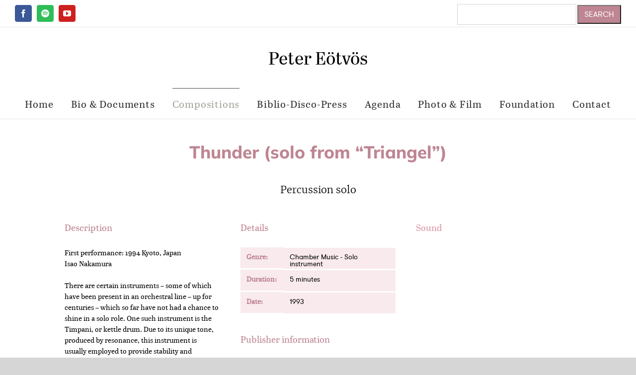

--- FILE ---
content_type: text/html; charset=UTF-8
request_url: https://eotvospeter.com/piece/thunder-solo-from-triangel/
body_size: 29027
content:
<!DOCTYPE html>
<html class="avada-html-layout-boxed avada-html-header-position-top" lang="en-US" prefix="og: http://ogp.me/ns# fb: http://ogp.me/ns/fb#">
<head>
	<meta http-equiv="X-UA-Compatible" content="IE=edge" />
	<meta http-equiv="Content-Type" content="text/html; charset=utf-8"/>
	<meta name="viewport" content="width=device-width, initial-scale=1" />
	<title>Thunder (solo from &#8220;Triangel&#8221;) &#8211; Peter Eötvös</title>
<meta name='robots' content='max-image-preview:large' />
<link rel="alternate" type="application/rss+xml" title="Peter Eötvös &raquo; Feed" href="https://eotvospeter.com/feed/" />
<link rel="alternate" type="application/rss+xml" title="Peter Eötvös &raquo; Comments Feed" href="https://eotvospeter.com/comments/feed/" />
<link rel="alternate" type="text/calendar" title="Peter Eötvös &raquo; iCal Feed" href="https://eotvospeter.com/calendar/?ical=1" />
					<link rel="shortcut icon" href="https://eotvospeter.com/wp-content/uploads/2020/11/favicon-32x32-1.png" type="image/x-icon" />
		
					<!-- Apple Touch Icon -->
			<link rel="apple-touch-icon" sizes="180x180" href="https://eotvospeter.com/wp-content/uploads/2020/11/apple-icon-180x180-1.png">
		
					<!-- Android Icon -->
			<link rel="icon" sizes="192x192" href="https://eotvospeter.com/wp-content/uploads/2020/11/apple-icon-120x120-1.png">
		
					<!-- MS Edge Icon -->
			<meta name="msapplication-TileImage" content="https://eotvospeter.com/wp-content/uploads/2020/11/apple-icon-152x152-1.png">
									<meta name="description" content="Percussion solo
 
 
    

Description 

  

Performances 

   

Details 

 

 

  

Publisher information"/>
				
		<meta property="og:locale" content="en_US"/>
		<meta property="og:type" content="article"/>
		<meta property="og:site_name" content="Peter Eötvös"/>
		<meta property="og:title" content="  Thunder (solo from &#8220;Triangel&#8221;)"/>
				<meta property="og:description" content="Percussion solo
 
 
    

Description 

  

Performances 

   

Details 

 

 

  

Publisher information"/>
				<meta property="og:url" content="https://eotvospeter.com/piece/thunder-solo-from-triangel/"/>
													<meta property="article:modified_time" content="2021-09-05T15:43:05+01:00"/>
											<meta property="og:image" content=""/>
		<meta property="og:image:width" content=""/>
		<meta property="og:image:height" content=""/>
		<meta property="og:image:type" content=""/>
				<script type="text/javascript">
window._wpemojiSettings = {"baseUrl":"https:\/\/s.w.org\/images\/core\/emoji\/14.0.0\/72x72\/","ext":".png","svgUrl":"https:\/\/s.w.org\/images\/core\/emoji\/14.0.0\/svg\/","svgExt":".svg","source":{"concatemoji":"https:\/\/eotvospeter.com\/wp-includes\/js\/wp-emoji-release.min.js?ver=6.3.7"}};
/*! This file is auto-generated */
!function(i,n){var o,s,e;function c(e){try{var t={supportTests:e,timestamp:(new Date).valueOf()};sessionStorage.setItem(o,JSON.stringify(t))}catch(e){}}function p(e,t,n){e.clearRect(0,0,e.canvas.width,e.canvas.height),e.fillText(t,0,0);var t=new Uint32Array(e.getImageData(0,0,e.canvas.width,e.canvas.height).data),r=(e.clearRect(0,0,e.canvas.width,e.canvas.height),e.fillText(n,0,0),new Uint32Array(e.getImageData(0,0,e.canvas.width,e.canvas.height).data));return t.every(function(e,t){return e===r[t]})}function u(e,t,n){switch(t){case"flag":return n(e,"\ud83c\udff3\ufe0f\u200d\u26a7\ufe0f","\ud83c\udff3\ufe0f\u200b\u26a7\ufe0f")?!1:!n(e,"\ud83c\uddfa\ud83c\uddf3","\ud83c\uddfa\u200b\ud83c\uddf3")&&!n(e,"\ud83c\udff4\udb40\udc67\udb40\udc62\udb40\udc65\udb40\udc6e\udb40\udc67\udb40\udc7f","\ud83c\udff4\u200b\udb40\udc67\u200b\udb40\udc62\u200b\udb40\udc65\u200b\udb40\udc6e\u200b\udb40\udc67\u200b\udb40\udc7f");case"emoji":return!n(e,"\ud83e\udef1\ud83c\udffb\u200d\ud83e\udef2\ud83c\udfff","\ud83e\udef1\ud83c\udffb\u200b\ud83e\udef2\ud83c\udfff")}return!1}function f(e,t,n){var r="undefined"!=typeof WorkerGlobalScope&&self instanceof WorkerGlobalScope?new OffscreenCanvas(300,150):i.createElement("canvas"),a=r.getContext("2d",{willReadFrequently:!0}),o=(a.textBaseline="top",a.font="600 32px Arial",{});return e.forEach(function(e){o[e]=t(a,e,n)}),o}function t(e){var t=i.createElement("script");t.src=e,t.defer=!0,i.head.appendChild(t)}"undefined"!=typeof Promise&&(o="wpEmojiSettingsSupports",s=["flag","emoji"],n.supports={everything:!0,everythingExceptFlag:!0},e=new Promise(function(e){i.addEventListener("DOMContentLoaded",e,{once:!0})}),new Promise(function(t){var n=function(){try{var e=JSON.parse(sessionStorage.getItem(o));if("object"==typeof e&&"number"==typeof e.timestamp&&(new Date).valueOf()<e.timestamp+604800&&"object"==typeof e.supportTests)return e.supportTests}catch(e){}return null}();if(!n){if("undefined"!=typeof Worker&&"undefined"!=typeof OffscreenCanvas&&"undefined"!=typeof URL&&URL.createObjectURL&&"undefined"!=typeof Blob)try{var e="postMessage("+f.toString()+"("+[JSON.stringify(s),u.toString(),p.toString()].join(",")+"));",r=new Blob([e],{type:"text/javascript"}),a=new Worker(URL.createObjectURL(r),{name:"wpTestEmojiSupports"});return void(a.onmessage=function(e){c(n=e.data),a.terminate(),t(n)})}catch(e){}c(n=f(s,u,p))}t(n)}).then(function(e){for(var t in e)n.supports[t]=e[t],n.supports.everything=n.supports.everything&&n.supports[t],"flag"!==t&&(n.supports.everythingExceptFlag=n.supports.everythingExceptFlag&&n.supports[t]);n.supports.everythingExceptFlag=n.supports.everythingExceptFlag&&!n.supports.flag,n.DOMReady=!1,n.readyCallback=function(){n.DOMReady=!0}}).then(function(){return e}).then(function(){var e;n.supports.everything||(n.readyCallback(),(e=n.source||{}).concatemoji?t(e.concatemoji):e.wpemoji&&e.twemoji&&(t(e.twemoji),t(e.wpemoji)))}))}((window,document),window._wpemojiSettings);
</script>
<style type="text/css">
img.wp-smiley,
img.emoji {
	display: inline !important;
	border: none !important;
	box-shadow: none !important;
	height: 1em !important;
	width: 1em !important;
	margin: 0 0.07em !important;
	vertical-align: -0.1em !important;
	background: none !important;
	padding: 0 !important;
}
</style>
	<link rel='stylesheet' id='waveplayer-css' href='https://eotvospeter.com/wp-content/plugins/waveplayer/assets/css/styles.min.css?ver=3.5.4' type='text/css' media='all' />
<link rel='stylesheet' id='waveplayer-frontend-css' href='https://eotvospeter.com/wp-content/plugins/waveplayer/assets/block/style-index.css?ver=e788f3d7a947e8c6650a' type='text/css' media='all' />
<link rel='stylesheet' id='wp-components-css' href='https://eotvospeter.com/wp-includes/css/dist/components/style.min.css?ver=6.3.7' type='text/css' media='all' />
<link rel='stylesheet' id='wp-block-editor-css' href='https://eotvospeter.com/wp-includes/css/dist/block-editor/style.min.css?ver=6.3.7' type='text/css' media='all' />
<link rel='stylesheet' id='wp-reusable-blocks-css' href='https://eotvospeter.com/wp-includes/css/dist/reusable-blocks/style.min.css?ver=6.3.7' type='text/css' media='all' />
<link rel='stylesheet' id='wp-editor-css' href='https://eotvospeter.com/wp-includes/css/dist/editor/style.min.css?ver=6.3.7' type='text/css' media='all' />
<link rel='stylesheet' id='blocks-ape-gallery-style-css-css' href='https://eotvospeter.com/wp-content/plugins/gallery-images-ape/modules/block/dist/blocks.style.build.css?ver=2.2.6' type='text/css' media='all' />
<link rel='stylesheet' id='sheet-music-library-css' href='https://eotvospeter.com/wp-content/plugins/sheet-music-library/template/sheet-music-library.css?ver=6.3.7' type='text/css' media='all' />
<link rel='stylesheet' id='bg-shce-genericons-css' href='https://eotvospeter.com/wp-content/plugins/show-hidecollapse-expand/assets/css/genericons/genericons.css?ver=6.3.7' type='text/css' media='all' />
<link rel='stylesheet' id='bg-show-hide-css' href='https://eotvospeter.com/wp-content/plugins/show-hidecollapse-expand/assets/css/bg-show-hide.css?ver=6.3.7' type='text/css' media='all' />
<link rel='stylesheet' id='child-style-css' href='https://eotvospeter.com/wp-content/themes/Avada-Child-Theme/style.css?ver=6.3.7' type='text/css' media='all' />
<link rel='stylesheet' id='fusion-dynamic-css-css' href='https://eotvospeter.com/wp-content/uploads/fusion-styles/fc1f1c32b55d4b860d43421226487426.min.css?ver=3.12' type='text/css' media='all' />
<link rel='stylesheet' id='avada-fullwidth-md-css' href='https://eotvospeter.com/wp-content/plugins/fusion-builder/assets/css/media/fullwidth-md.min.css?ver=3.12' type='text/css' media='only screen and (max-width: 1024px)' />
<link rel='stylesheet' id='avada-fullwidth-sm-css' href='https://eotvospeter.com/wp-content/plugins/fusion-builder/assets/css/media/fullwidth-sm.min.css?ver=3.12' type='text/css' media='only screen and (max-width: 640px)' />
<link rel='stylesheet' id='avada-icon-md-css' href='https://eotvospeter.com/wp-content/plugins/fusion-builder/assets/css/media/icon-md.min.css?ver=3.12' type='text/css' media='only screen and (max-width: 1024px)' />
<link rel='stylesheet' id='avada-icon-sm-css' href='https://eotvospeter.com/wp-content/plugins/fusion-builder/assets/css/media/icon-sm.min.css?ver=3.12' type='text/css' media='only screen and (max-width: 640px)' />
<link rel='stylesheet' id='avada-grid-md-css' href='https://eotvospeter.com/wp-content/plugins/fusion-builder/assets/css/media/grid-md.min.css?ver=7.12' type='text/css' media='only screen and (max-width: 1024px)' />
<link rel='stylesheet' id='avada-grid-sm-css' href='https://eotvospeter.com/wp-content/plugins/fusion-builder/assets/css/media/grid-sm.min.css?ver=7.12' type='text/css' media='only screen and (max-width: 640px)' />
<link rel='stylesheet' id='avada-image-md-css' href='https://eotvospeter.com/wp-content/plugins/fusion-builder/assets/css/media/image-md.min.css?ver=7.12' type='text/css' media='only screen and (max-width: 1024px)' />
<link rel='stylesheet' id='avada-image-sm-css' href='https://eotvospeter.com/wp-content/plugins/fusion-builder/assets/css/media/image-sm.min.css?ver=7.12' type='text/css' media='only screen and (max-width: 640px)' />
<link rel='stylesheet' id='avada-person-md-css' href='https://eotvospeter.com/wp-content/plugins/fusion-builder/assets/css/media/person-md.min.css?ver=7.12' type='text/css' media='only screen and (max-width: 1024px)' />
<link rel='stylesheet' id='avada-person-sm-css' href='https://eotvospeter.com/wp-content/plugins/fusion-builder/assets/css/media/person-sm.min.css?ver=7.12' type='text/css' media='only screen and (max-width: 640px)' />
<link rel='stylesheet' id='avada-section-separator-md-css' href='https://eotvospeter.com/wp-content/plugins/fusion-builder/assets/css/media/section-separator-md.min.css?ver=3.12' type='text/css' media='only screen and (max-width: 1024px)' />
<link rel='stylesheet' id='avada-section-separator-sm-css' href='https://eotvospeter.com/wp-content/plugins/fusion-builder/assets/css/media/section-separator-sm.min.css?ver=3.12' type='text/css' media='only screen and (max-width: 640px)' />
<link rel='stylesheet' id='avada-social-sharing-md-css' href='https://eotvospeter.com/wp-content/plugins/fusion-builder/assets/css/media/social-sharing-md.min.css?ver=7.12' type='text/css' media='only screen and (max-width: 1024px)' />
<link rel='stylesheet' id='avada-social-sharing-sm-css' href='https://eotvospeter.com/wp-content/plugins/fusion-builder/assets/css/media/social-sharing-sm.min.css?ver=7.12' type='text/css' media='only screen and (max-width: 640px)' />
<link rel='stylesheet' id='avada-social-links-md-css' href='https://eotvospeter.com/wp-content/plugins/fusion-builder/assets/css/media/social-links-md.min.css?ver=7.12' type='text/css' media='only screen and (max-width: 1024px)' />
<link rel='stylesheet' id='avada-social-links-sm-css' href='https://eotvospeter.com/wp-content/plugins/fusion-builder/assets/css/media/social-links-sm.min.css?ver=7.12' type='text/css' media='only screen and (max-width: 640px)' />
<link rel='stylesheet' id='avada-tabs-lg-min-css' href='https://eotvospeter.com/wp-content/plugins/fusion-builder/assets/css/media/tabs-lg-min.min.css?ver=7.12' type='text/css' media='only screen and (min-width: 640px)' />
<link rel='stylesheet' id='avada-tabs-lg-max-css' href='https://eotvospeter.com/wp-content/plugins/fusion-builder/assets/css/media/tabs-lg-max.min.css?ver=7.12' type='text/css' media='only screen and (max-width: 640px)' />
<link rel='stylesheet' id='avada-tabs-md-css' href='https://eotvospeter.com/wp-content/plugins/fusion-builder/assets/css/media/tabs-md.min.css?ver=7.12' type='text/css' media='only screen and (max-width: 1024px)' />
<link rel='stylesheet' id='avada-tabs-sm-css' href='https://eotvospeter.com/wp-content/plugins/fusion-builder/assets/css/media/tabs-sm.min.css?ver=7.12' type='text/css' media='only screen and (max-width: 640px)' />
<link rel='stylesheet' id='awb-title-md-css' href='https://eotvospeter.com/wp-content/plugins/fusion-builder/assets/css/media/text-md.min.css?ver=3.12' type='text/css' media='only screen and (max-width: 1024px)' />
<link rel='stylesheet' id='awb-title-sm-css' href='https://eotvospeter.com/wp-content/plugins/fusion-builder/assets/css/media/text-sm.min.css?ver=3.12' type='text/css' media='only screen and (max-width: 640px)' />
<link rel='stylesheet' id='avada-facebook-page-md-css' href='https://eotvospeter.com/wp-content/plugins/fusion-builder/assets/css/media/facebook-page-md.min.css?ver=7.12' type='text/css' media='only screen and (max-width: 1024px)' />
<link rel='stylesheet' id='avada-facebook-page-sm-css' href='https://eotvospeter.com/wp-content/plugins/fusion-builder/assets/css/media/facebook-page-sm.min.css?ver=7.12' type='text/css' media='only screen and (max-width: 640px)' />
<link rel='stylesheet' id='avada-twitter-timeline-md-css' href='https://eotvospeter.com/wp-content/plugins/fusion-builder/assets/css/media/twitter-timeline-md.min.css?ver=7.12' type='text/css' media='only screen and (max-width: 1024px)' />
<link rel='stylesheet' id='avada-twitter-timeline-sm-css' href='https://eotvospeter.com/wp-content/plugins/fusion-builder/assets/css/media/twitter-timeline-sm.min.css?ver=7.12' type='text/css' media='only screen and (max-width: 640px)' />
<link rel='stylesheet' id='avada-flickr-md-css' href='https://eotvospeter.com/wp-content/plugins/fusion-builder/assets/css/media/flickr-md.min.css?ver=7.12' type='text/css' media='only screen and (max-width: 1024px)' />
<link rel='stylesheet' id='avada-flickr-sm-css' href='https://eotvospeter.com/wp-content/plugins/fusion-builder/assets/css/media/flickr-sm.min.css?ver=7.12' type='text/css' media='only screen and (max-width: 640px)' />
<link rel='stylesheet' id='avada-tagcloud-md-css' href='https://eotvospeter.com/wp-content/plugins/fusion-builder/assets/css/media/tagcloud-md.min.css?ver=7.12' type='text/css' media='only screen and (max-width: 1024px)' />
<link rel='stylesheet' id='avada-tagcloud-sm-css' href='https://eotvospeter.com/wp-content/plugins/fusion-builder/assets/css/media/tagcloud-sm.min.css?ver=7.12' type='text/css' media='only screen and (max-width: 640px)' />
<link rel='stylesheet' id='awb-layout-colums-md-css' href='https://eotvospeter.com/wp-content/plugins/fusion-builder/assets/css/media/layout-columns-md.min.css?ver=3.12' type='text/css' media='only screen and (max-width: 1024px)' />
<link rel='stylesheet' id='awb-layout-colums-sm-css' href='https://eotvospeter.com/wp-content/plugins/fusion-builder/assets/css/media/layout-columns-sm.min.css?ver=3.12' type='text/css' media='only screen and (max-width: 640px)' />
<link rel='stylesheet' id='avada-max-1c-css' href='https://eotvospeter.com/wp-content/themes/Avada/assets/css/media/max-1c.min.css?ver=7.12' type='text/css' media='only screen and (max-width: 640px)' />
<link rel='stylesheet' id='avada-max-2c-css' href='https://eotvospeter.com/wp-content/themes/Avada/assets/css/media/max-2c.min.css?ver=7.12' type='text/css' media='only screen and (max-width: 712px)' />
<link rel='stylesheet' id='avada-min-2c-max-3c-css' href='https://eotvospeter.com/wp-content/themes/Avada/assets/css/media/min-2c-max-3c.min.css?ver=7.12' type='text/css' media='only screen and (min-width: 712px) and (max-width: 784px)' />
<link rel='stylesheet' id='avada-min-3c-max-4c-css' href='https://eotvospeter.com/wp-content/themes/Avada/assets/css/media/min-3c-max-4c.min.css?ver=7.12' type='text/css' media='only screen and (min-width: 784px) and (max-width: 856px)' />
<link rel='stylesheet' id='avada-min-4c-max-5c-css' href='https://eotvospeter.com/wp-content/themes/Avada/assets/css/media/min-4c-max-5c.min.css?ver=7.12' type='text/css' media='only screen and (min-width: 856px) and (max-width: 928px)' />
<link rel='stylesheet' id='avada-min-5c-max-6c-css' href='https://eotvospeter.com/wp-content/themes/Avada/assets/css/media/min-5c-max-6c.min.css?ver=7.12' type='text/css' media='only screen and (min-width: 928px) and (max-width: 1000px)' />
<link rel='stylesheet' id='avada-min-shbp-css' href='https://eotvospeter.com/wp-content/themes/Avada/assets/css/media/min-shbp.min.css?ver=7.12' type='text/css' media='only screen and (min-width: 801px)' />
<link rel='stylesheet' id='avada-min-shbp-header-legacy-css' href='https://eotvospeter.com/wp-content/themes/Avada/assets/css/media/min-shbp-header-legacy.min.css?ver=7.12' type='text/css' media='only screen and (min-width: 801px)' />
<link rel='stylesheet' id='avada-max-shbp-css' href='https://eotvospeter.com/wp-content/themes/Avada/assets/css/media/max-shbp.min.css?ver=7.12' type='text/css' media='only screen and (max-width: 800px)' />
<link rel='stylesheet' id='avada-max-shbp-header-legacy-css' href='https://eotvospeter.com/wp-content/themes/Avada/assets/css/media/max-shbp-header-legacy.min.css?ver=7.12' type='text/css' media='only screen and (max-width: 800px)' />
<link rel='stylesheet' id='avada-max-sh-shbp-css' href='https://eotvospeter.com/wp-content/themes/Avada/assets/css/media/max-sh-shbp.min.css?ver=7.12' type='text/css' media='only screen and (max-width: 800px)' />
<link rel='stylesheet' id='avada-max-sh-shbp-header-legacy-css' href='https://eotvospeter.com/wp-content/themes/Avada/assets/css/media/max-sh-shbp-header-legacy.min.css?ver=7.12' type='text/css' media='only screen and (max-width: 800px)' />
<link rel='stylesheet' id='avada-min-768-max-1024-p-css' href='https://eotvospeter.com/wp-content/themes/Avada/assets/css/media/min-768-max-1024-p.min.css?ver=7.12' type='text/css' media='only screen and (min-device-width: 768px) and (max-device-width: 1024px) and (orientation: portrait)' />
<link rel='stylesheet' id='avada-min-768-max-1024-p-header-legacy-css' href='https://eotvospeter.com/wp-content/themes/Avada/assets/css/media/min-768-max-1024-p-header-legacy.min.css?ver=7.12' type='text/css' media='only screen and (min-device-width: 768px) and (max-device-width: 1024px) and (orientation: portrait)' />
<link rel='stylesheet' id='avada-min-768-max-1024-l-css' href='https://eotvospeter.com/wp-content/themes/Avada/assets/css/media/min-768-max-1024-l.min.css?ver=7.12' type='text/css' media='only screen and (min-device-width: 768px) and (max-device-width: 1024px) and (orientation: landscape)' />
<link rel='stylesheet' id='avada-min-768-max-1024-l-header-legacy-css' href='https://eotvospeter.com/wp-content/themes/Avada/assets/css/media/min-768-max-1024-l-header-legacy.min.css?ver=7.12' type='text/css' media='only screen and (min-device-width: 768px) and (max-device-width: 1024px) and (orientation: landscape)' />
<link rel='stylesheet' id='avada-max-sh-cbp-css' href='https://eotvospeter.com/wp-content/themes/Avada/assets/css/media/max-sh-cbp.min.css?ver=7.12' type='text/css' media='only screen and (max-width: 800px)' />
<link rel='stylesheet' id='avada-max-sh-sbp-css' href='https://eotvospeter.com/wp-content/themes/Avada/assets/css/media/max-sh-sbp.min.css?ver=7.12' type='text/css' media='only screen and (max-width: 800px)' />
<link rel='stylesheet' id='avada-max-sh-640-css' href='https://eotvospeter.com/wp-content/themes/Avada/assets/css/media/max-sh-640.min.css?ver=7.12' type='text/css' media='only screen and (max-width: 640px)' />
<link rel='stylesheet' id='avada-max-shbp-18-css' href='https://eotvospeter.com/wp-content/themes/Avada/assets/css/media/max-shbp-18.min.css?ver=7.12' type='text/css' media='only screen and (max-width: 782px)' />
<link rel='stylesheet' id='avada-max-shbp-32-css' href='https://eotvospeter.com/wp-content/themes/Avada/assets/css/media/max-shbp-32.min.css?ver=7.12' type='text/css' media='only screen and (max-width: 768px)' />
<link rel='stylesheet' id='avada-min-sh-cbp-css' href='https://eotvospeter.com/wp-content/themes/Avada/assets/css/media/min-sh-cbp.min.css?ver=7.12' type='text/css' media='only screen and (min-width: 800px)' />
<link rel='stylesheet' id='avada-max-640-css' href='https://eotvospeter.com/wp-content/themes/Avada/assets/css/media/max-640.min.css?ver=7.12' type='text/css' media='only screen and (max-device-width: 640px)' />
<link rel='stylesheet' id='avada-max-main-css' href='https://eotvospeter.com/wp-content/themes/Avada/assets/css/media/max-main.min.css?ver=7.12' type='text/css' media='only screen and (max-width: 1000px)' />
<link rel='stylesheet' id='avada-max-cbp-css' href='https://eotvospeter.com/wp-content/themes/Avada/assets/css/media/max-cbp.min.css?ver=7.12' type='text/css' media='only screen and (max-width: 800px)' />
<link rel='stylesheet' id='avada-max-sh-cbp-cf7-css' href='https://eotvospeter.com/wp-content/themes/Avada/assets/css/media/max-sh-cbp-cf7.min.css?ver=7.12' type='text/css' media='only screen and (max-width: 800px)' />
<link rel='stylesheet' id='avada-max-sh-cbp-eslider-css' href='https://eotvospeter.com/wp-content/themes/Avada/assets/css/media/max-sh-cbp-eslider.min.css?ver=7.12' type='text/css' media='only screen and (max-width: 800px)' />
<link rel='stylesheet' id='avada-max-768-ec-css' href='https://eotvospeter.com/wp-content/themes/Avada/assets/css/media/max-768-ec.min.css?ver=7.12' type='text/css' media='only screen and (max-width: 768px)' />
<link rel='stylesheet' id='avada-max-sh-cbp-ec-css' href='https://eotvospeter.com/wp-content/themes/Avada/assets/css/media/max-sh-cbp-ec.min.css?ver=7.12' type='text/css' media='only screen and (max-width: 800px)' />
<link rel='stylesheet' id='avada-max-sh-cbp-social-sharing-css' href='https://eotvospeter.com/wp-content/themes/Avada/assets/css/media/max-sh-cbp-social-sharing.min.css?ver=7.12' type='text/css' media='only screen and (max-width: 800px)' />
<link rel='stylesheet' id='fb-max-sh-cbp-css' href='https://eotvospeter.com/wp-content/plugins/fusion-builder/assets/css/media/max-sh-cbp.min.css?ver=3.12' type='text/css' media='only screen and (max-width: 800px)' />
<link rel='stylesheet' id='fb-min-768-max-1024-p-css' href='https://eotvospeter.com/wp-content/plugins/fusion-builder/assets/css/media/min-768-max-1024-p.min.css?ver=3.12' type='text/css' media='only screen and (min-device-width: 768px) and (max-device-width: 1024px) and (orientation: portrait)' />
<link rel='stylesheet' id='fb-max-640-css' href='https://eotvospeter.com/wp-content/plugins/fusion-builder/assets/css/media/max-640.min.css?ver=3.12' type='text/css' media='only screen and (max-device-width: 640px)' />
<link rel='stylesheet' id='fb-max-1c-css' href='https://eotvospeter.com/wp-content/plugins/fusion-builder/assets/css/media/max-1c.css?ver=3.12' type='text/css' media='only screen and (max-width: 640px)' />
<link rel='stylesheet' id='fb-max-2c-css' href='https://eotvospeter.com/wp-content/plugins/fusion-builder/assets/css/media/max-2c.css?ver=3.12' type='text/css' media='only screen and (max-width: 712px)' />
<link rel='stylesheet' id='fb-min-2c-max-3c-css' href='https://eotvospeter.com/wp-content/plugins/fusion-builder/assets/css/media/min-2c-max-3c.css?ver=3.12' type='text/css' media='only screen and (min-width: 712px) and (max-width: 784px)' />
<link rel='stylesheet' id='fb-min-3c-max-4c-css' href='https://eotvospeter.com/wp-content/plugins/fusion-builder/assets/css/media/min-3c-max-4c.css?ver=3.12' type='text/css' media='only screen and (min-width: 784px) and (max-width: 856px)' />
<link rel='stylesheet' id='fb-min-4c-max-5c-css' href='https://eotvospeter.com/wp-content/plugins/fusion-builder/assets/css/media/min-4c-max-5c.css?ver=3.12' type='text/css' media='only screen and (min-width: 856px) and (max-width: 928px)' />
<link rel='stylesheet' id='fb-min-5c-max-6c-css' href='https://eotvospeter.com/wp-content/plugins/fusion-builder/assets/css/media/min-5c-max-6c.css?ver=3.12' type='text/css' media='only screen and (min-width: 928px) and (max-width: 1000px)' />
<link rel='stylesheet' id='avada-off-canvas-md-css' href='https://eotvospeter.com/wp-content/plugins/fusion-builder/assets/css/media/off-canvas-md.min.css?ver=7.12' type='text/css' media='only screen and (max-width: 1024px)' />
<link rel='stylesheet' id='avada-off-canvas-sm-css' href='https://eotvospeter.com/wp-content/plugins/fusion-builder/assets/css/media/off-canvas-sm.min.css?ver=7.12' type='text/css' media='only screen and (max-width: 640px)' />
<script type='text/javascript' src='https://eotvospeter.com/wp-includes/js/jquery/jquery.min.js?ver=3.7.0' id='jquery-core-js'></script>
<script type='text/javascript' src='https://eotvospeter.com/wp-includes/js/jquery/jquery-migrate.min.js?ver=3.4.1' id='jquery-migrate-js'></script>
<link rel="https://api.w.org/" href="https://eotvospeter.com/wp-json/" /><link rel="EditURI" type="application/rsd+xml" title="RSD" href="https://eotvospeter.com/xmlrpc.php?rsd" />
<link rel="canonical" href="https://eotvospeter.com/piece/thunder-solo-from-triangel/" />
<link rel='shortlink' href='https://eotvospeter.com/?p=776' />
<link rel="alternate" type="application/json+oembed" href="https://eotvospeter.com/wp-json/oembed/1.0/embed?url=https%3A%2F%2Feotvospeter.com%2Fpiece%2Fthunder-solo-from-triangel%2F" />
<link rel="alternate" type="text/xml+oembed" href="https://eotvospeter.com/wp-json/oembed/1.0/embed?url=https%3A%2F%2Feotvospeter.com%2Fpiece%2Fthunder-solo-from-triangel%2F&#038;format=xml" />
<meta name="tec-api-version" content="v1"><meta name="tec-api-origin" content="https://eotvospeter.com"><link rel="alternate" href="https://eotvospeter.com/wp-json/tribe/events/v1/" />		<link rel="preload" href="https://eotvospeter.com/wp-content/plugins/waveplayer/assets/fonts/fa-solid-900.woff2" as="font" crossorigin />
		<link rel="preload" href="https://eotvospeter.com/wp-content/plugins/waveplayer/assets/fonts/fa-brands-400.woff2" as="font" crossorigin />
		<style if="waveplayer-fonts" type="text/css">
			@font-face{font-family:'Font Awesome 5 Free';font-style:normal;font-weight:900;font-display:block;src:url(https://eotvospeter.com/wp-content/plugins/waveplayer/assets/fonts/fa-solid-900.woff2) format("woff2")}.fa,.fas{font-family:'Font Awesome 5 Free',FontAwesome;font-weight:900}@font-face{font-family:'Font Awesome 5 Brands',FontAwesome;font-style:normal;font-weight:400;font-display:block;src:url(https://eotvospeter.com/wp-content/plugins/waveplayer/assets/fonts/fa-brands-400.woff2) format("woff2")}.fab{font-family:'Font Awesome 5 Brands';font-weight:400}
		</style>
		<link rel="preload" href="https://eotvospeter.com/wp-content/themes/Avada/includes/lib/assets/fonts/icomoon/awb-icons.woff" as="font" type="font/woff" crossorigin><link rel="preload" href="//eotvospeter.com/wp-content/themes/Avada/includes/lib/assets/fonts/fontawesome/webfonts/fa-brands-400.woff2" as="font" type="font/woff2" crossorigin><link rel="preload" href="//eotvospeter.com/wp-content/themes/Avada/includes/lib/assets/fonts/fontawesome/webfonts/fa-regular-400.woff2" as="font" type="font/woff2" crossorigin><link rel="preload" href="//eotvospeter.com/wp-content/themes/Avada/includes/lib/assets/fonts/fontawesome/webfonts/fa-solid-900.woff2" as="font" type="font/woff2" crossorigin><link rel="preload" href="https://fonts.gstatic.com/s/ptsans/v17/jizaRExUiTo99u79D0yExdGM.woff2" as="font" type="font/woff2" crossorigin><style type="text/css" id="css-fb-visibility">@media screen and (max-width: 640px){.fusion-no-small-visibility{display:none !important;}body .sm-text-align-center{text-align:center !important;}body .sm-text-align-left{text-align:left !important;}body .sm-text-align-right{text-align:right !important;}body .sm-flex-align-center{justify-content:center !important;}body .sm-flex-align-flex-start{justify-content:flex-start !important;}body .sm-flex-align-flex-end{justify-content:flex-end !important;}body .sm-mx-auto{margin-left:auto !important;margin-right:auto !important;}body .sm-ml-auto{margin-left:auto !important;}body .sm-mr-auto{margin-right:auto !important;}body .fusion-absolute-position-small{position:absolute;top:auto;width:100%;}.awb-sticky.awb-sticky-small{ position: sticky; top: var(--awb-sticky-offset,0); }}@media screen and (min-width: 641px) and (max-width: 1024px){.fusion-no-medium-visibility{display:none !important;}body .md-text-align-center{text-align:center !important;}body .md-text-align-left{text-align:left !important;}body .md-text-align-right{text-align:right !important;}body .md-flex-align-center{justify-content:center !important;}body .md-flex-align-flex-start{justify-content:flex-start !important;}body .md-flex-align-flex-end{justify-content:flex-end !important;}body .md-mx-auto{margin-left:auto !important;margin-right:auto !important;}body .md-ml-auto{margin-left:auto !important;}body .md-mr-auto{margin-right:auto !important;}body .fusion-absolute-position-medium{position:absolute;top:auto;width:100%;}.awb-sticky.awb-sticky-medium{ position: sticky; top: var(--awb-sticky-offset,0); }}@media screen and (min-width: 1025px){.fusion-no-large-visibility{display:none !important;}body .lg-text-align-center{text-align:center !important;}body .lg-text-align-left{text-align:left !important;}body .lg-text-align-right{text-align:right !important;}body .lg-flex-align-center{justify-content:center !important;}body .lg-flex-align-flex-start{justify-content:flex-start !important;}body .lg-flex-align-flex-end{justify-content:flex-end !important;}body .lg-mx-auto{margin-left:auto !important;margin-right:auto !important;}body .lg-ml-auto{margin-left:auto !important;}body .lg-mr-auto{margin-right:auto !important;}body .fusion-absolute-position-large{position:absolute;top:auto;width:100%;}.awb-sticky.awb-sticky-large{ position: sticky; top: var(--awb-sticky-offset,0); }}</style><style type="text/css">.recentcomments a{display:inline !important;padding:0 !important;margin:0 !important;}</style>		<script type="text/javascript">
			var doc = document.documentElement;
			doc.setAttribute( 'data-useragent', navigator.userAgent );
		</script>
		
	</head>
<a href="https://songhai.org/news/mainkan-mahjong-wins-3-diwaktu-luang-rasakan-sensasi-menang-besar.html" style="display:none;">mainkan mahjong wins 3 diwaktu luang rasakan sensasi menang besar</a><a href="https://songhai.org/news/jackpot-muncul-berkat-strategi-langkah-mahjong-wins-3.html" style="display:none;">jackpot muncul berkat strategi langkah mahjong wins 3</a><a href="https://songhai.org/news/mahjong-wins-2-pragmatic-play-bisa-jepe-2x.html" style="display:none;">mahjong wins 2 pragmatic play bisa jepe 2x</a><a href="https://songhai.org/news/scatter-hitam-mahjong-wins.html" style="display:none;">scatter hitam mahjong wins</a><a href="https://www.capibohuslavice.cz/" style="display:none;">slot thailand</a><a href="https://asiaklub.it.com/" style="display:none;">asiaklub</a><a href="https://macauklub.it.com/" style="display:none;">macauklub</a><a href="https://pondok88.it.com/" style="display:none;">pondok88</a><a href="https://heylink.me/macauklub/" style="display:none;">heylink macauklub</a><a href="https://heylink.me/hksbet/" style="display:none;">heylink hksbet</a><a href="https://vir.jp/asiaklub" style="display:none;">viral asiaklub</a><a href="https://vir.jp/macauklub" style="display:none;">viral macauklub</a><a href="https://magic134vip.alboompro.com/" style="display:none;">magic134</a><body class="sheet_music-template-default single single-sheet_music postid-776 tribe-no-js page-template-avada-child fusion-image-hovers fusion-pagination-sizing fusion-button_type-flat fusion-button_span-no fusion-button_gradient-linear avada-image-rollover-circle-yes avada-image-rollover-yes avada-image-rollover-direction-left fusion-has-button-gradient fusion-body ltr no-tablet-sticky-header no-mobile-sticky-header no-mobile-slidingbar no-mobile-totop avada-has-rev-slider-styles fusion-disable-outline fusion-sub-menu-fade mobile-logo-pos-center layout-boxed-mode avada-has-boxed-modal-shadow-none layout-scroll-offset-full avada-has-zero-margin-offset-top fusion-top-header menu-text-align-center mobile-menu-design-modern fusion-show-pagination-text fusion-header-layout-v5 avada-responsive avada-footer-fx-none avada-menu-highlight-style-bar fusion-search-form-classic fusion-main-menu-search-dropdown fusion-avatar-square avada-dropdown-styles avada-blog-layout-medium alternate avada-blog-archive-layout-medium alternate avada-ec-not-100-width avada-ec-meta-layout-sidebar avada-header-shadow-no avada-menu-icon-position-left avada-has-mainmenu-dropdown-divider avada-has-mobile-menu-search avada-has-breadcrumb-mobile-hidden avada-has-titlebar-hide avada-has-footer-widget-bg-image avada-has-pagination-padding avada-flyout-menu-direction-fade avada-ec-views-v2" data-awb-post-id="776">
		<a class="skip-link screen-reader-text" href="#content">Skip to content</a>

	<div id="boxed-wrapper">
		<div class="fusion-sides-frame"></div>
		<div id="wrapper" class="fusion-wrapper">
			<div id="home" style="position:relative;top:-1px;"></div>
			
			<header class="fusion-header-wrapper">
				<div class="fusion-header-v5 fusion-logo-alignment fusion-logo-center fusion-sticky-menu- fusion-sticky-logo- fusion-mobile-logo- fusion-sticky-menu-only fusion-header-menu-align-center fusion-mobile-menu-design-modern">
					
<div class="fusion-secondary-header">
	<div class="fusion-row">
					<div class="fusion-alignleft">
				<div class="fusion-social-links-header"><div class="fusion-social-networks boxed-icons"><div class="fusion-social-networks-wrapper"><a  class="fusion-social-network-icon fusion-tooltip fusion-facebook awb-icon-facebook" style="color:#ffffff;background-color:#3b5998;border-color:#3b5998;" data-placement="bottom" data-title="Facebook" data-toggle="tooltip" title="Facebook" href="https://www.facebook.com/Peter-E%C3%B6tv%C3%B6s-28504207073/" target="_blank" rel="noreferrer"><span class="screen-reader-text">Facebook</span></a><a  class="fusion-social-network-icon fusion-tooltip fusion-spotify awb-icon-spotify" style="color:#ffffff;background-color:#2ebd59;border-color:#2ebd59;" data-placement="bottom" data-title="Spotify" data-toggle="tooltip" title="Spotify" href="https://open.spotify.com/artist/3pYJ8R30XjH8PutGI42wtL?si=hbuNOOo0QquG2jqJG32Y1g" target="_blank" rel="noopener noreferrer"><span class="screen-reader-text">Spotify</span></a><a  class="fusion-social-network-icon fusion-tooltip fusion-youtube awb-icon-youtube" style="color:#ffffff;background-color:#cd201f;border-color:#cd201f;" data-placement="bottom" data-title="YouTube" data-toggle="tooltip" title="YouTube" href="https://www.youtube.com/channel/UCXDEtdlBGmGot53M6gMJnUA" target="_blank" rel="noopener noreferrer"><span class="screen-reader-text">YouTube</span></a></div></div></div>			</div>
							<div class="fusion-alignright">
				<div class="fusion-contact-info"><span class="fusion-contact-info-phone-number"><form method="post" action="/search">
		<div class="searchform_widget">
			<label for="keres"></label>
			<input type="text" name="keres" id="keres" />
			<input type="submit" value="SEARCH" />
		</div>
	</form></span></div>			</div>
			</div>
</div>
<div class="fusion-header-sticky-height"></div>
<div class="fusion-sticky-header-wrapper"> <!-- start fusion sticky header wrapper -->
	<div class="fusion-header">
		<div class="fusion-row">
									<div class='eotvosheader'>Peter E&ouml;tv&ouml;s</div>											<div class="fusion-mobile-menu-icons">
							<a href="#" class="fusion-icon awb-icon-bars" aria-label="Toggle mobile menu" aria-expanded="false"></a>
		
					<a href="#" class="fusion-icon awb-icon-search" aria-label="Toggle mobile search"></a>
		
		
			</div>
			
					</div>
	</div>
	<div class="fusion-secondary-main-menu">
		<div class="fusion-row">
			<nav class="fusion-main-menu" aria-label="Main Menu"><ul id="menu-main-menu" class="fusion-menu"><li  id="menu-item-73"  class="menu-item menu-item-type-post_type menu-item-object-page menu-item-home menu-item-73"  data-item-id="73"><a  href="https://eotvospeter.com/" class="fusion-bar-highlight"><span class="menu-text">Home</span></a></li><li  id="menu-item-60"  class="menu-item menu-item-type-custom menu-item-object-custom menu-item-60"  data-item-id="60"><a  href="/biography" class="fusion-bar-highlight"><span class="menu-text">Bio &#038; Documents</span></a></li><li  id="menu-item-813"  class="menu-item menu-item-type-post_type menu-item-object-page current-menu-item menu-item-813 active "  data-item-id="813"><a  href="https://eotvospeter.com/compositions/" class="fusion-bar-highlight"><span class="menu-text">Compositions</span></a></li><li  id="menu-item-16479"  class="menu-item menu-item-type-post_type menu-item-object-page menu-item-16479"  data-item-id="16479"><a  href="https://eotvospeter.com/discography-bibliography/" class="fusion-bar-highlight"><span class="menu-text">Biblio-Disco-Press</span></a></li><li  id="menu-item-63"  class="dissub menu-item menu-item-type-custom menu-item-object-custom menu-item-has-children menu-item-63 fusion-dropdown-menu"  data-classes="dissub" data-item-id="63"><a  href="/agenda" class="fusion-bar-highlight"><span class="menu-text">Agenda</span></a><ul class="sub-menu"><li  id="menu-item-3216"  class="hide menu-item menu-item-type-custom menu-item-object-custom menu-item-3216 fusion-dropdown-submenu"  data-classes="hide"><a  href="https://eotvospeter.com/agenda/compositions-in-concert/" class="fusion-bar-highlight"><span>Compositions in Concert</span></a></li><li  id="menu-item-3217"  class="hide menu-item menu-item-type-custom menu-item-object-custom menu-item-3217 fusion-dropdown-submenu"  data-classes="hide"><a  href="https://eotvospeter.com/agenda/conducted-concerts/" class="fusion-bar-highlight"><span>Conducted concerts</span></a></li><li  id="menu-item-3218"  class="hide menu-item menu-item-type-custom menu-item-object-custom menu-item-3218 fusion-dropdown-submenu"  data-classes="hide"><a  href="https://eotvospeter.com/agenda/projects-foundation/" class="fusion-bar-highlight"><span>Projects / Foundation</span></a></li></ul></li><li  id="menu-item-64"  class="menu-item menu-item-type-custom menu-item-object-custom menu-item-64"  data-item-id="64"><a  href="/photo-film" class="fusion-bar-highlight"><span class="menu-text">Photo &#038; Film</span></a></li><li  id="menu-item-65"  class="menu-item menu-item-type-custom menu-item-object-custom menu-item-65"  data-item-id="65"><a  target="_blank" rel="noopener noreferrer" href="http://eotvosmusicfoundation.org" class="fusion-bar-highlight"><span class="menu-text">Foundation</span></a></li><li  id="menu-item-66"  class="menu-item menu-item-type-custom menu-item-object-custom menu-item-66"  data-item-id="66"><a  href="/contact" class="fusion-bar-highlight"><span class="menu-text">Contact</span></a></li></ul></nav><div class="fusion-mobile-navigation"><ul id="menu-main-menu-1" class="fusion-mobile-menu"><li   class="menu-item menu-item-type-post_type menu-item-object-page menu-item-home menu-item-73"  data-item-id="73"><a  href="https://eotvospeter.com/" class="fusion-bar-highlight"><span class="menu-text">Home</span></a></li><li   class="menu-item menu-item-type-custom menu-item-object-custom menu-item-60"  data-item-id="60"><a  href="/biography" class="fusion-bar-highlight"><span class="menu-text">Bio &#038; Documents</span></a></li><li   class="menu-item menu-item-type-post_type menu-item-object-page current-menu-item menu-item-813 active "  data-item-id="813"><a  href="https://eotvospeter.com/compositions/" class="fusion-bar-highlight"><span class="menu-text">Compositions</span></a></li><li   class="menu-item menu-item-type-post_type menu-item-object-page menu-item-16479"  data-item-id="16479"><a  href="https://eotvospeter.com/discography-bibliography/" class="fusion-bar-highlight"><span class="menu-text">Biblio-Disco-Press</span></a></li><li   class="dissub menu-item menu-item-type-custom menu-item-object-custom menu-item-has-children menu-item-63 fusion-dropdown-menu"  data-classes="dissub" data-item-id="63"><a  href="/agenda" class="fusion-bar-highlight"><span class="menu-text">Agenda</span></a><ul class="sub-menu"><li   class="hide menu-item menu-item-type-custom menu-item-object-custom menu-item-3216 fusion-dropdown-submenu"  data-classes="hide"><a  href="https://eotvospeter.com/agenda/compositions-in-concert/" class="fusion-bar-highlight"><span>Compositions in Concert</span></a></li><li   class="hide menu-item menu-item-type-custom menu-item-object-custom menu-item-3217 fusion-dropdown-submenu"  data-classes="hide"><a  href="https://eotvospeter.com/agenda/conducted-concerts/" class="fusion-bar-highlight"><span>Conducted concerts</span></a></li><li   class="hide menu-item menu-item-type-custom menu-item-object-custom menu-item-3218 fusion-dropdown-submenu"  data-classes="hide"><a  href="https://eotvospeter.com/agenda/projects-foundation/" class="fusion-bar-highlight"><span>Projects / Foundation</span></a></li></ul></li><li   class="menu-item menu-item-type-custom menu-item-object-custom menu-item-64"  data-item-id="64"><a  href="/photo-film" class="fusion-bar-highlight"><span class="menu-text">Photo &#038; Film</span></a></li><li   class="menu-item menu-item-type-custom menu-item-object-custom menu-item-65"  data-item-id="65"><a  target="_blank" rel="noopener noreferrer" href="http://eotvosmusicfoundation.org" class="fusion-bar-highlight"><span class="menu-text">Foundation</span></a></li><li   class="menu-item menu-item-type-custom menu-item-object-custom menu-item-66"  data-item-id="66"><a  href="/contact" class="fusion-bar-highlight"><span class="menu-text">Contact</span></a></li></ul></div>
<nav class="fusion-mobile-nav-holder fusion-mobile-menu-text-align-left" aria-label="Main Menu Mobile"></nav>

			
<div class="fusion-clearfix"></div>
<div class="fusion-mobile-menu-search">
			<form role="search" class="searchform fusion-search-form  fusion-search-form-classic" method="get" action="https://eotvospeter.com/">
			<div class="fusion-search-form-content">

				
				<div class="fusion-search-field search-field">
					<label><span class="screen-reader-text">Search for:</span>
													<input type="search" value="" name="s" class="s" placeholder="Search..." required aria-required="true" aria-label="Search..."/>
											</label>
				</div>
				<div class="fusion-search-button search-button">
					<input type="submit" class="fusion-search-submit searchsubmit" aria-label="Search" value="&#xf002;" />
									</div>

				
			</div>


			
		</form>
		</div>
		</div>
	</div>
</div> <!-- end fusion sticky header wrapper -->
				</div>
				<div class="fusion-clearfix"></div>
			</header>
						
					<div id="sliders-container" class="fusion-slider-visibility">
					</div>
				
			
			<div class="avada-page-titlebar-wrapper">
							</div>

						<main id="main" class="clearfix ">
				<div class="fusion-row" style="">

<section id="content" style="width: 100%;">

					<article id="post-776" class="post post-776 sheet_music type-sheet_music status-publish hentry orchestration-timpani genre-chamber-music-solo-instrument">
										<span class="entry-title" style="display: none;">Thunder (solo from &#8220;Triangel&#8221;)</span>
			
			<div class="post-featured-image">
												</div>

						<div class="post-content">
				<h2></h2>				<div class="piece single-piece">
		 <div class="piece-meta wp-caption alignright" style="display: none;">
				<div class="download-box">
					<p class="piece-download-terms">By downloading this music, you agree to the <a href="/terms/">Terms & Conditions</a>.</p>
			</div>
			<div class="taxonomy-box">
				<p></p>
				<p>Parts: <a href="https://eotvospeter.com/orchestration/timpani/" rel="tag">timpani</a></p>
				<p></p>
				<p>Genre: <a href="https://eotvospeter.com/genre/chamber-music-solo-instrument/" rel="tag">Chamber Music - Solo instrument</a></p>
			</div>
		</div>
		<div class="piece-contents">
						<div class="piece-description">
				<div class="fusion-fullwidth fullwidth-box fusion-builder-row-1 nonhundred-percent-fullwidth non-hundred-percent-height-scrolling" style="--awb-border-radius-top-left:0px;--awb-border-radius-top-right:0px;--awb-border-radius-bottom-right:0px;--awb-border-radius-bottom-left:0px;--awb-flex-wrap:wrap;" ><div class="fusion-builder-row fusion-row"><div class="fusion-layout-column fusion_builder_column fusion-builder-column-0 fusion_builder_column_1_1 1_1 fusion-one-full fusion-column-first fusion-column-last" style="--awb-bg-size:cover;--awb-margin-top:40px;--awb-margin-bottom:40px;"><div class="fusion-column-wrapper fusion-flex-column-wrapper-legacy"><div class="fusion-title title fusion-title-1 fusion-sep-none fusion-title-center fusion-title-text fusion-title-size-one" style="--awb-text-color:#be8592;--awb-font-size:2.5em;"><h1 class="fusion-title-heading title-heading-center" style="margin:0;font-size:1em;letter-spacing:0px;">Thunder (solo from &#8220;Triangel&#8221;)</h1></div><div class="fusion-text fusion-text-1"><h3 style="text-align: center;"><span style="font-family: 'merriweather-light'; font-size: 20px; font-weight: normal; color: #000000;">Percussion solo</span></h3>
<h3 style="text-align: center;"><span style="font-family: 'merriweather-light'; font-size: 20px; font-weight: normal; color: #000000;"></span></h3>
<h3 style="text-align: center;"><span style="font-family: 'merriweather-light'; font-size: 20px; font-weight: normal; color: #000000;">
</span></h3>
</div><div class="fusion-clearfix"></div></div></div></div></div><div class="fusion-fullwidth fullwidth-box fusion-builder-row-2 nonhundred-percent-fullwidth non-hundred-percent-height-scrolling" style="--awb-border-radius-top-left:0px;--awb-border-radius-top-right:0px;--awb-border-radius-bottom-right:0px;--awb-border-radius-bottom-left:0px;--awb-padding-top:0px;--awb-padding-right:100px;--awb-padding-bottom:0px;--awb-padding-left:100px;--awb-flex-wrap:wrap;" ><div class="fusion-builder-row fusion-row"><div class="fusion-layout-column fusion_builder_column fusion-builder-column-1 fusion_builder_column_1_3 1_3 fusion-one-third fusion-column-first" style="--awb-bg-size:cover;width:33.333333333333%;width:calc(33.333333333333% - ( ( 4% + 4% ) * 0.33333333333333 ) );margin-right: 4%;"><div class="fusion-column-wrapper fusion-flex-column-wrapper-legacy"><div class="fusion-title title fusion-title-2 fusion-sep-none fusion-title-text fusion-title-size-two" style="--awb-text-color:#be8592;--awb-margin-bottom:25px;--awb-font-size:18px;"><h2 class="fusion-title-heading title-heading-left" style="margin:0;font-size:1em;">Description</h2></div><div class="fusion-text fusion-text-2"><p>First performance: 1994 Kyoto, Japan<br />
Isao Nakamura</p>
<p>&nbsp;</p>
<p>There are certain instruments – some of which have been present in an orchestral line &#8211; up for centuries – which so far have not had a chance to shine in a solo role. One such instrument is the Timpani, or kettle drum. Due to its unique tone, produced by resonance, this instrument is usually employed to provide stability and grounding, as well as suggesting danger in louder passages, and to imply space and distance in other places.</p>
<p>There are several reasons for this under-utilisation as a solo instrument. One of them is mechanical – early timpani were only able to play at a single pitch and although transposition was possible it was relatively complicated and took too long. The 1870s saw the evolution of the pedal timpani, which allowed the player to change pitches faster and more accurately, to within an octave.</p>
<p>THUNDER FOR ONE BASS TIMPANI was composed to exploit the potential of the pedal timpani. The title describes the piece thoroughly. Whilst in a symphony orchestra there can be anything from two to ten kettle drums, what is special about this piece is that just one instrument is used, and at last the Timpani has a chance to feature as a solo instrument!</p>
<p>Thunder is dedicated to Isao Nakamura.</p>
<p>/Peter Eötvös &#8211;  1995/</p>

</div><div class="fusion-title title fusion-title-3 fusion-sep-none fusion-title-text fusion-title-size-two" style="--awb-text-color:#be8592;--awb-margin-top:35px;--awb-margin-bottom:25px;--awb-font-size:18px;"><h2 class="fusion-title-heading title-heading-left" style="margin:0;font-size:1em;">Performances</h2></div><div class="fusion-text fusion-text-3"><div onclick="jQuery('#agendatext15777').toggleClass('visible');"class="toggle-trigger agenda-month-box-list comp">
		<div class="event-date-place comp">
			<strong>29 Apr, 2022</strong>
		</div>
		<div class="event-title">
			<strong>Edmonton, Canada</strong><br /><i class="fas fa-chevron-right"></i><br />
			<span id="agendatext15777" class="toggle_container"><strong>Eötvös: Thunder</strong><br /><p>Barry Nemish, timpani<br />
(from Edmonton Symphony Orchestra)</p>
<p><a href="https://www.winspearcentre.com/tickets/events/eso/2022/glass/" target="_blank" rel="noopener"><em>more info</em></a></p>
</span>
		</div>
	</div>
		<div onclick="jQuery('#agendatext7220').toggleClass('visible');"class="toggle-trigger agenda-month-box-list comp">
		<div class="event-date-place comp">
			<strong>23 Aug, 2019</strong>
		</div>
		<div class="event-title">
			<strong>Giverny, France</strong><br /><i class="fas fa-chevron-right"></i><br />
			<span id="agendatext7220" class="toggle_container"><strong>Eötvös: Thunder</strong><br /><p>Festival de Musique de Chambre de Giverny<br />
Musée des impressionnismes de Giverny</p>
</span>
		</div>
	</div>
		<div onclick="jQuery('#agendatext1030').toggleClass('visible');"class="toggle-trigger agenda-month-box-list comp">
		<div class="event-date-place comp">
			<strong>14 Jul, 2019</strong>
		</div>
		<div class="event-title">
			<strong>Santander, Spain</strong><br /><i class="fas fa-chevron-right"></i><br />
			<span id="agendatext1030" class="toggle_container"><strong>Eötvös: Now, Miss! for violin and violoncello, Psy, désaccord 2, Dances of the brush-footed butterfly, a Call, Cadenza, Thunder, Joyce for clarinet solo</strong><br /><p>Santander Music Festival</p>
<p>Participants of the Santander Music Festival</p>
</span>
		</div>
	</div>
		<div onclick="jQuery('#agendatext944').toggleClass('visible');"class="toggle-trigger agenda-month-box-list comp">
		<div class="event-date-place comp">
			<strong>11 Jan, 2019</strong>
		</div>
		<div class="event-title">
			<strong>Dresden, Germany</strong><br /><i class="fas fa-chevron-right"></i><br />
			<span id="agendatext944" class="toggle_container"><strong>Eötvös: Now, Miss! für violine und Violoncello, Hommage a Domenico Scarlatti, Psy, Dances of the Brush-Footed Butterfly, a Call, Para Paloma, Thunder, Cadenza, Levitation, Kosmos</strong><br /><p>Festspielhaus Hellerau<br />
Soloist of Sachsischen Staatskapelle Dresden</p>
</span>
		</div>
	</div>
		<div onclick="jQuery('#agendatext7402').toggleClass('visible');"class="toggle-trigger agenda-month-box-list comp">
		<div class="event-date-place comp">
			<strong>24 Sep, 2018</strong>
		</div>
		<div class="event-title">
			<strong>Tokyo, Japan</strong><br /><i class="fas fa-chevron-right"></i><br />
			<span id="agendatext7402" class="toggle_container"><strong>Thunder for one bass timpani</strong><br /><p>Isao Nakamura<br />
Born Creative Festival<br />
Venue: Metropolitan Theatre</p>
</span>
		</div>
	</div>
		<div onclick="jQuery('#agendatext7909').toggleClass('visible');"class="toggle-trigger agenda-month-box-list comp">
		<div class="event-date-place comp">
			<strong>1 Mar, 2016</strong>
		</div>
		<div class="event-title">
			<strong>Nagoya, Japan</strong><br /><i class="fas fa-chevron-right"></i><br />
			<span id="agendatext7909" class="toggle_container"><strong>Eötvös: Thunder</strong><br /><p>Isao Nakamura</p>
</span>
		</div>
	</div>
		<div onclick="jQuery('#agendatext8335').toggleClass('visible');"class="toggle-trigger agenda-month-box-list comp">
		<div class="event-date-place comp">
			<strong>16 Feb, 2014</strong>
		</div>
		<div class="event-title">
			<strong>Cologne, Germany</strong><br /><i class="fas fa-chevron-right"></i><br />
			<span id="agendatext8335" class="toggle_container"><strong>Eötvös: New Psalm, Thunder</strong><br /><p><strong>New Psalm </strong>- solo percussion<strong><br />
Thunder </strong>- solo percussion<strong><br />
</strong>Martin Grubinger<strong><br />
</strong></p>
</span>
		</div>
	</div>
		<div onclick="jQuery('#agendatext9299').toggleClass('visible');"class="toggle-trigger agenda-month-box-list comp">
		<div class="event-date-place comp">
			<strong>10 Nov, 2013</strong>
		</div>
		<div class="event-title">
			<strong>Vienna, Austria</strong><br /><i class="fas fa-chevron-right"></i><br />
			<span id="agendatext9299" class="toggle_container"><strong>Eötvös: Erdenklavier - Himmelklavier No 2., Thunder, Psy</strong><br /><p>die reihe Ensemble<br />
conductor:  Gottfried Rabl<br />
Wiener Konzerthaus, Berio-Saal</p>
</span>
		</div>
	</div>
		<div onclick="jQuery('#agendatext10185').toggleClass('visible');"class="toggle-trigger agenda-month-box-list comp">
		<div class="event-date-place comp">
			<strong>15 Jul, 2012</strong>
		</div>
		<div class="event-title">
			<strong>Brasil</strong><br /><i class="fas fa-chevron-right"></i><br />
			<span id="agendatext10185" class="toggle_container"><strong>Eötvös: Thunder</strong><br /><p>Thierry Miroglio</p>
</span>
		</div>
	</div>
		<div onclick="jQuery('#agendatext10659').toggleClass('visible');"class="toggle-trigger agenda-month-box-list comp">
		<div class="event-date-place comp">
			<strong>17 Mar, 2008</strong>
		</div>
		<div class="event-title">
			<strong>Lyon, France</strong><br /><i class="fas fa-chevron-right"></i><br />
			<span id="agendatext10659" class="toggle_container"><strong>Eötvös: Derwishtanz, Zwei promenaden, Thunder</strong><br /><p>Lyon Biennale<br />
TNP, Villeurbanne</p>
</span>
		</div>
	</div>
		<div onclick="jQuery('#agendatext10808').toggleClass('visible');"class="toggle-trigger agenda-month-box-list comp">
		<div class="event-date-place comp">
			<strong>3 Feb, 2007</strong>
		</div>
		<div class="event-title">
			<strong>Paris, France</strong><br /><i class="fas fa-chevron-right"></i><br />
			<span id="agendatext10808" class="toggle_container"><strong>Eötvös: Natasha, Thunder, Erdenklavier-Himmelklavier, Two poems to Polly</strong><br /><p>Ensemble Aleph</p>
</span>
		</div>
	</div>
		<div onclick="jQuery('#agendatext8788').toggleClass('visible');"class="toggle-trigger agenda-month-box-list comp">
		<div class="event-date-place comp">
			<strong>23 Mar, 2000</strong>
		</div>
		<div class="event-title">
			<strong>Tokyo, Japan</strong><br /><i class="fas fa-chevron-right"></i><br />
			<span id="agendatext8788" class="toggle_container"><strong>Eötvös: Thunder</strong><br /><p>Isao Nakamura</p>
</span>
		</div>
	</div>
		<div onclick="jQuery('#agendatext8612').toggleClass('visible');"class="toggle-trigger agenda-month-box-list comp">
		<div class="event-date-place comp">
			<strong>29 Aug, 1998</strong>
		</div>
		<div class="event-title">
			<strong>Akiyoshidai, Japan</strong><br /><i class="fas fa-chevron-right"></i><br />
			<span id="agendatext8612" class="toggle_container"><strong>Eötvös: Thunder</strong><br /><p>Isao Nakamura</p>
</span>
		</div>
	</div>
		<div onclick="jQuery('#agendatext18892').toggleClass('visible');"class="toggle-trigger agenda-month-box-list comp">
		<div class="event-date-place comp">
			<strong>4 Aug, 1996</strong>
		</div>
		<div class="event-title">
			<strong>Darmstadt, Germany</strong><br /><i class="fas fa-chevron-right"></i><br />
			<span id="agendatext18892" class="toggle_container"><strong>Eötvös: Psalm 151, Thunder</strong><br /><p>Eötvös: Psalm 151, Thunder<br />
Ens. Modern<br />
Conductor: Peter Eötvös</p>
</span>
		</div>
	</div>
		<div onclick="jQuery('#agendatext16359').toggleClass('visible');"class="toggle-trigger agenda-month-box-list comp">
		<div class="event-date-place comp">
			<strong>27 Jul, 1996</strong>
		</div>
		<div class="event-title">
			<strong>Darmstadt, Germany</strong><br /><i class="fas fa-chevron-right"></i><br />
			<span id="agendatext16359" class="toggle_container"><strong>Eötvös: Psalm 151, Thunder</strong><br /><p>Seminar for Conductors and composers<br />
July 27-Aug 5</p>
<p>Stockhausen: Mixtur<br />
Eötvös: Psalm 151<br />
Eötvös: Thurnder</p>
<p>Ensemble Modern</p>
<p>Cond: Peter Eötvös</p>
<p>&nbsp;</p>
</span>
		</div>
	</div>
		<div onclick="jQuery('#agendatext6643').toggleClass('visible');"class="toggle-trigger agenda-month-box-list comp">
		<div class="event-date-place comp">
			<strong>23 Sep, 1994</strong>
		</div>
		<div class="event-title">
			<strong>Kyoto, Japan</strong><br /><i class="fas fa-chevron-right"></i><br />
			<span id="agendatext6643" class="toggle_container"><strong>Eötvös: Thunder</strong><br /><p>First performance<br />
Isao Nakamura</p>
</span>
		</div>
	</div>
</div><div class="fusion-clearfix"></div></div></div><div class="fusion-layout-column fusion_builder_column fusion-builder-column-2 fusion_builder_column_1_3 1_3 fusion-one-third" style="--awb-bg-size:cover;width:33.333333333333%;width:calc(33.333333333333% - ( ( 4% + 4% ) * 0.33333333333333 ) );margin-right: 4%;"><div class="fusion-column-wrapper fusion-flex-column-wrapper-legacy"><div class="fusion-title title fusion-title-4 fusion-sep-none fusion-title-text fusion-title-size-two" style="--awb-text-color:#be8592;--awb-margin-bottom:25px;--awb-font-size:18px;"><h2 class="fusion-title-heading title-heading-left" style="margin:0;font-size:1em;">Details</h2></div><div class="fusion-text fusion-text-4"><p><div class="sheet-music-page-taxbox" style="width: 28%;"><span style="color: #be8592;"><strong>Genre: </strong></span></div><div class="sheet-music-page-taxbox" style="width: 72%;"><span style="font-family: 'gt-walsheim-regular' !important"><a href="https://eotvospeter.com/genre/chamber-music-solo-instrument/" rel="tag">Chamber Music - Solo instrument</a></span></div>
<div class="sheet-music-page-taxbox" style="width: 28%;"><span style="color: #be8592;"><strong>Duration: </strong></span></div><div class="sheet-music-page-taxbox" style="width: 72%;"><span style="font-family: 'gt-walsheim-regular' !important">5 minutes</span></div>
<div class="sheet-music-page-taxbox" style="width: 28%;"><span style="color: #be8592;"><strong>Date: </strong></span></div><div class="sheet-music-page-taxbox" style="width: 72%;"><span style="font-family: 'gt-walsheim-regular' !important">1993</span></div></p>
</div><div class="fusion-title title fusion-title-5 fusion-sep-none fusion-title-text fusion-title-size-two" style="--awb-text-color:#be8592;--awb-margin-top:35px;--awb-margin-bottom:25px;--awb-font-size:18px;"><h2 class="fusion-title-heading title-heading-left" style="margin:0;font-size:1em;">Publisher information</h2></div><div class="fusion-text fusion-text-5"><p>Edition Ricordi München (Sy 3425)<br />
<a href="https://www.ricordi.com/en-US/Catalogue.aspx/details/441594" target="_blank" rel="noopener">https://www.ricordi.com/en-US/Catalogue.aspx/details/441594</a></p>

</div><div class="fusion-title title fusion-title-6 fusion-sep-none fusion-title-text fusion-title-size-two" style="--awb-text-color:#be8592;--awb-margin-top:35px;--awb-margin-bottom:25px;--awb-font-size:18px;"><h2 class="fusion-title-heading title-heading-left" style="margin:0;font-size:1em;"><p>Orchestration <script>
	jQuery(document).ready(function() {
		jQuery( "#overview_opener" ).on( "click", function() {
			jQuery( ".composition-modal-overlay" ).toggle();
		})
		jQuery( ".composition-modal-overlay" ).on( "click", function() {
			jQuery( ".composition-modal-overlay" ).toggle();
		})
	});
	</script>
	&nbsp;&nbsp;&nbsp;&nbsp;<span style="cursor: pointer;"><img class="lazyload" id="overview_opener" style="padding-top: 6px;" src="[data-uri]" data-orig-src="/wp-content/uploads/2018/12/down-arrow-pink.gif" alt="" /></span>
<div>
<div><div class="composition-modal-overlay">
        <div class="composition-modal-container">
            <div class="composition-modal-content" style="width:1160px;">
				<div id="sheet-music-instr-overview" class="sheet-music-instr-overview" style="display:block !important;">
					<table>
					<tr>
						<th class="piece-title">TITLE</th>
						<th>Dur.</th>
						<th class="piece-soloist">Soloists &amp; choir</th>
						<th class="instr">fl</th>
						<th class="instr">ob</th>
						<th class="instr">cl</th>
						<th class="instr">bcl</th>
						<th class="instr">bn</th>
						<th style="background-color: #f1dde1; padding: 2px;">&nbsp;</th>
						<th class="instr">hn</th>
						<th class="instr">tpt</th>
						<th class="instr">tbn</th>
						<th class="instr">tba</th>
						<th style="background-color: #f1dde1; padding: 2px;">&nbsp;</th>
						<th class="instr" style="overflow: hidden; text-overflow: ellipsis; white-space: nowrap;">perc</th>
						<th class="instr">pf</th>
						<th class="instr">hp</th>
						<th style="background-color: #f1dde1; padding: 2px;">&nbsp;</th>
						<th class="instr">vn1</th>
						<th class="instr">vn2</th>
						<th class="instr">va</th>
						<th class="instr">vc</th>
						<th class="instr">db</th>
						<th class="piece-other">Other</th>
						<th class="piece-tech">Tech</th>
					</tr>
					<tr><td class="piece-title"><a href="https://eotvospeter.com/piece/thunder-solo-from-triangel/"><strong>Thunder (solo from &#8220;Triangel&#8221;)</strong></a><br />Chamber Music - Solo instrument</td><td>5&#39;</td><td class="piece-soloist">btimp</td><td class="piece-instr">0</td><td class="piece-instr">0</td><td class="piece-instr">0</td><td class="piece-instr">0</td><td class="piece-instr">0</td><td style="background-color: #f1dde1; padding: 2px;">&nbsp;</td><td class="piece-instr">0</td><td class="piece-instr">0</td><td class="piece-instr">0</td><td class="piece-instr">0</td><td style="background-color: #f1dde1; padding: 2px;">&nbsp;</td><td class="piece-instr">0</td><td class="piece-instr">0</td><td class="piece-instr">0</td><td style="background-color: #f1dde1; padding: 2px;">&nbsp;</td><td class="piece-instr">0</td><td class="piece-instr">0</td><td class="piece-instr">0</td><td class="piece-instr">0</td><td class="piece-instr">0</td><td class="piece-other"></td><td class="piece-tech"></td></tr>					</table>
				</div>
			</div>
		</div>
	</div></div>
</div></h2></div><div class="fusion-text fusion-text-6"><p>one basstimpani</p>

</div><div class="fusion-title title fusion-title-7 fusion-sep-none fusion-title-text fusion-title-size-two" style="--awb-text-color:#be8592;--awb-margin-top:35px;--awb-margin-bottom:25px;--awb-font-size:18px;"><h2 class="fusion-title-heading title-heading-left" style="margin:0;font-size:1em;">Further information</h2></div><div class="fusion-text fusion-text-7"><p>Manche Instrumente &#8211; die seit Jahrhunderten im Orchester brav dienen &#8211; haben wenig Chance solistisch aufzutreten. Dazu gehört auch die Pauke. Wegen der magischen Klang des Kesselresonanzes war dieses Instrument immer ein Ausdruck für Betonung, Stabilität, Gefahr, aber auch für Raum und Entfernung. Aus mechanischen Gründen konnte man früher auf die Pauke nur eine Tonhöhe erzeugen, die Umstimmung war möglich, aber relativ aufwendig und zu langsam. Erst seit etwa 120 Jahren ist die Pedalpauke entwickelt worden, worauf die Tonhöhen im Oktavumfang stufenlos schnell veränderbar sind. Auf diese Eigenschaft der Pauke ist die Komposition Thunder for one basstimpani geschrieben. Der Titel sagt alles. Obwohl in Orchester auf zwei bis zehn Pauken gespielt werden, die Spezialität dieses Stückes liegt eben darin, daß hier nur auf eine einzige Pedalpauke gespielt wird.<br />
Thunder ist Isao Nakamura gewidmet.</p>
<p>/Peter Eötvös  &#8211; 1995/</p>

</div><div class="fusion-clearfix"></div></div></div><div class="fusion-layout-column fusion_builder_column fusion-builder-column-3 fusion_builder_column_1_3 1_3 fusion-one-third fusion-column-last" style="--awb-bg-size:cover;width:33.333333333333%;width:calc(33.333333333333% - ( ( 4% + 4% ) * 0.33333333333333 ) );"><div class="fusion-column-wrapper fusion-flex-column-wrapper-legacy"><div class="fusion-title title fusion-title-8 fusion-sep-none fusion-title-text fusion-title-size-two" style="--awb-text-color:#da97a6;--awb-margin-bottom:25px;--awb-font-size:18px;"><h2 class="fusion-title-heading title-heading-left" style="margin:0;font-size:1em;">Sound</h2></div><iframe class="lazyload" src="data:image/svg+xml,%3Csvg%20xmlns%3D%27http%3A%2F%2Fwww.w3.org%2F2000%2Fsvg%27%20width%3D%27300%27%20height%3D%27380%27%20viewBox%3D%270%200%20300%20380%27%3E%3Crect%20width%3D%27300%27%20height%3D%27380%27%20fill-opacity%3D%220%22%2F%3E%3C%2Fsvg%3E" data-orig-src="https://open.spotify.com/embed/track/2rjTwzh5tx4YXVqvTNUqcW" width="300" height="380" frameborder="0" allowtransparency="true" allow="encrypted-media"></iframe><div class="fusion-title title fusion-title-9 fusion-sep-none fusion-title-text fusion-title-size-two" style="--awb-text-color:#be8592;--awb-margin-top:35px;--awb-margin-bottom:25px;--awb-font-size:18px;"><h2 class="fusion-title-heading title-heading-left" style="margin:0;font-size:1em;">Recordings</h2></div><div class="fusion-builder-row fusion-builder-row-inner fusion-row"><div class="fusion-layout-column fusion_builder_column_inner fusion-builder-nested-column-0 fusion_builder_column_inner_1_1 1_1 fusion-one-full fusion-column-first fusion-column-last" style="--awb-bg-size:cover;--awb-margin-bottom:0px;"><div class="fusion-column-wrapper fusion-flex-column-wrapper-legacy"><div class="fusion-image-element fusion-image-align-center in-legacy-container" style="text-align:center;--awb-caption-title-font-family:var(--h2_typography-font-family);--awb-caption-title-font-weight:var(--h2_typography-font-weight);--awb-caption-title-font-style:var(--h2_typography-font-style);--awb-caption-title-size:var(--h2_typography-font-size);--awb-caption-title-transform:var(--h2_typography-text-transform);--awb-caption-title-line-height:var(--h2_typography-line-height);--awb-caption-title-letter-spacing:var(--h2_typography-letter-spacing);"><div class="imageframe-align-center"><span class=" fusion-imageframe imageframe-none imageframe-1 hover-type-none"><a class="fusion-no-lightbox" href="https://eotvospeter.com/recordings/thunder/" target="_self" aria-label="NEOS_10819_Nakamura"><img decoding="async" fetchpriority="high" width="300" height="270" src="https://eotvospeter.com/wp-content/uploads/2019/06/NEOS_10819_Nakamura.jpg" data-orig-src="https://eotvospeter.com/wp-content/uploads/2019/06/NEOS_10819_Nakamura-300x270.jpg" alt class="lazyload img-responsive wp-image-1623" srcset="data:image/svg+xml,%3Csvg%20xmlns%3D%27http%3A%2F%2Fwww.w3.org%2F2000%2Fsvg%27%20width%3D%271647%27%20height%3D%271483%27%20viewBox%3D%270%200%201647%201483%27%3E%3Crect%20width%3D%271647%27%20height%3D%271483%27%20fill-opacity%3D%220%22%2F%3E%3C%2Fsvg%3E" data-srcset="https://eotvospeter.com/wp-content/uploads/2019/06/NEOS_10819_Nakamura-200x180.jpg 200w, https://eotvospeter.com/wp-content/uploads/2019/06/NEOS_10819_Nakamura-400x360.jpg 400w, https://eotvospeter.com/wp-content/uploads/2019/06/NEOS_10819_Nakamura-600x540.jpg 600w, https://eotvospeter.com/wp-content/uploads/2019/06/NEOS_10819_Nakamura-800x720.jpg 800w, https://eotvospeter.com/wp-content/uploads/2019/06/NEOS_10819_Nakamura-1200x1081.jpg 1200w, https://eotvospeter.com/wp-content/uploads/2019/06/NEOS_10819_Nakamura.jpg 1647w" data-sizes="auto" data-orig-sizes="(max-width: 800px) 100vw, 300px" /></a></span></div></div><div class="fusion-clearfix"></div></div></div></div><div class="fusion-title title fusion-title-10 fusion-sep-none fusion-title-text fusion-title-size-two" style="--awb-text-color:#da97a6;--awb-margin-top:35px;--awb-margin-bottom:25px;--awb-font-size:18px;"><h2 class="fusion-title-heading title-heading-left" style="margin:0;font-size:1em;">Videos</h2></div><div class="mistvideo" id="thunder_leonieklein_XOxEz0hsKIGq">
  <noscript>
    <a href="https://media.eotvospeter.com:4433/thunder_leonieklein.html" target="_blank">
      Click here to play this video
    </a>
  </noscript>
  <script>
    var a = function(){
      mistPlay("thunder_leonieklein",{
        target: document.getElementById("thunder_leonieklein_XOxEz0hsKIGq"),
        autoplay: false,
        poster: "https://eotvospeter.com/wp-content/uploads/2020/11/thunder_leonieklein-460x295.png"
      });
    };
    if (!window.mistplayers) {
      var p = document.createElement("script");
      p.src = "https://media.eotvospeter.com:4433/player.js"
      document.head.appendChild(p);
      p.onload = a;
    }
    else { a(); }
  </script>
</div><div class="fusion-text fusion-text-8"><p>Leonie Klein: Thunder</p>
</div><div class="fusion-sep-clear"></div><div class="fusion-separator fusion-full-width-sep" style="margin-left: auto;margin-right: auto;margin-top:5px;margin-bottom:5px;width:100%;"><div class="fusion-separator-border sep-single sep-solid" style="--awb-height:20px;--awb-amount:20px;border-color:#e0dede;border-top-width:1px;"></div></div><div class="fusion-sep-clear"></div><div class="fusion-video fusion-youtube" style="--awb-max-width:600px;--awb-max-height:360px;"><div class="video-shortcode"><div class="fluid-width-video-wrapper" style="padding-top:60%;" ><iframe class="lazyload" title="YouTube video player 1" src="data:image/svg+xml,%3Csvg%20xmlns%3D%27http%3A%2F%2Fwww.w3.org%2F2000%2Fsvg%27%20width%3D%27600%27%20height%3D%27360%27%20viewBox%3D%270%200%20600%20360%27%3E%3Crect%20width%3D%27600%27%20height%3D%27360%27%20fill-opacity%3D%220%22%2F%3E%3C%2Fsvg%3E" data-orig-src="https://www.youtube.com/embed/LgxOJs3uZ2M?wmode=transparent&autoplay=0&oida=1&amp;rel=0" width="600" height="360" allowfullscreen allow="autoplay; clipboard-write; encrypted-media; gyroscope; picture-in-picture;"></iframe></div></div></div><div class="fusion-text fusion-text-9"><p><span class="eotvos-text-14">Casa della Musica di Parma, 2017 &#8211; Thierry Miroglio</span></p>
</div><div class="fusion-sep-clear"></div><div class="fusion-separator fusion-full-width-sep" style="margin-left: auto;margin-right: auto;margin-top:5px;margin-bottom:5px;width:100%;"><div class="fusion-separator-border sep-single sep-solid" style="--awb-height:20px;--awb-amount:20px;border-color:#e0dede;border-top-width:1px;"></div></div><div class="fusion-sep-clear"></div><iframe src="https://www.facebook.com/plugins/video.php?href=https%3A%2F%2Fwww.facebook.com%2Fisaopercussion.7777%2Fvideos%2F307612647286554%2F&show_text=0&width=560" width=100% style="border:none;overflow:hidden" scrolling="no" frameborder="0" allowTransparency="true" allowFullScreen="true"></iframe><div class="fusion-text fusion-text-10"><p>Isao Nakamura, 2020</p>
</div><div class="fusion-clearfix"></div></div></div></div></div>
			</div>
			<div class="piece-recording">
							</div>
					</div>
	</div>							</div>

												<span class="vcard rich-snippet-hidden"><span class="fn"><a href="https://eotvospeter.com/author/eotvosadmin/" title="Posts by eotvosadmin" rel="author">eotvosadmin</a></span></span><span class="updated rich-snippet-hidden">2021-09-05T17:43:05+02:00</span>																								
																	</article>
			<script type='text/javascript'>
				var titles = {"A":["a Call@a-call","Adventures of the Dominant Seventh Chord@adventures-of-the-dominant-seventh-chord","Alhambra@alhambra","Alle vittime senza nome@alle-vittime-senza-nome","Angels in America@angels-in-america","As I Crossed a Bridge of Dreams@as-i-crossed-a-bridge-of-dreams","Atlantis@atlantis","Aurora@aurora"],"B":["Brass - The Metal Space@brass-the-metal-space"],"C":["Cadenza (solo from \"Shadows\")@cadenza-solo-from-shadows","CAP-KO@cap-ko","Cello Concerto Grosso@cello-concerto-grosso","Chinese Opera@chinese-opera","Cricketmusic@cricketmusic","Cziffra Psodia@cziffra-psodia"],"D":["da capo@da-capo","Dances of the Brush-footed Butterfly@dances-of-the-brush-footed-butterfly","Der goldene Drache \/ The Golden Dragon@der-goldene-drache-golden-dragon","Derwischtanz@derwischtanz","d\u00e9saccord 2@desaccord-2","Dialog mit Mozart@dialog-mit-mozart","Die lange Reise@die-lange-reise","Die Trag\u00f6die des Teufels@die-tragodie-des-teufels","Dodici@dodici","Dodici per sei@dodici-per-sei","DoReMi@doremi","Drei Aphorismen von Heinrich Heine@drei-aphorismen-von-heinrich-heine","Drei Madrigalkom\u00f6dien@drei-madrigalkomodien"],"E":["Echo@xy","Elektrochronik@elektrochronik","Encore@encore","Erdenklavier-Himmelklavier Version I@erdenklavier-himmelklavier-version-i","Erdenklavier-Himmelklavier Version II@erdenklavier-himmelklavier-version-ii"],"F":["Fermata@fermata","Focus@focus","F\u00fcnf fr\u00fche Klavierst\u00fccke@5-klavierstucke"],"G":["Goretsch! Goretsch!@goretsch-goretsch"],"H":["Halleluja - Oratorium balbulum@halleluja-oratorium-balbulum","Harakiri@harakiri","Harp Concerto@harp-concerto","Herbsttag@herbsttag","Hommage \u00e0 Domenico Scarlatti@hommage-a-domenico-scarlatti"],"I":["Il Maestro@il-maestro","IMA@ima","Intervalles-Int\u00e9rieurs@intervalles-interieurs"],"J":["Jet Stream@jet-stream","Joyce for clarinet and string quartet@joyce","Joyce for clarinet solo@joyce-2"],"K":["Konzert f\u00fcr zwei Klaviere@konzert-fur-zwei-klaviere","Korrespondenz@korrespondenz","Kosmos@kosmos"],"L":["Lady Sarashina@lady-sarashina","Le Balcon@le-balcon","Lectures diff\u00e9rentes@lectures-differentes","Levitation@levitation","Ligetidyll@ligetidyll","Lisztomania@lisztomania","Love and Other Demons@love-and-other-demons"],"M":["Mese (M\u00e4rchen\/Tale\/Conte)@mese-marchen-tale-conte","Molto tranquillo@molto-tranquillo","Multiversum@multiversum","Music for New York@music-for-new-york"],"N":["Natasha trio@natasha","New Psalm@new-psalm","Now, Miss!@now-miss","Now, Miss! (Klangspiel)@now-miss-klangspiel"],"O":["O rose!@o-rose","Octet@octet","Octet Plus@octet-plus"],"P":["para Paloma@para-paloma","Paradise Reloaded (Lilith)@paradise-reloaded-lilith","Paris-Dakar@paris-dakar","Per Luciano Berio@per-luciano-berio","Psalm 151@psalm-151","Psy for flute, viola, harp@psy-2","Psy for flute, violoncello, cimbalom or bassmarimba@psy","Psy for flute, violoncello, harp@psy-for-flute-viloncello-harp","Psychokosmos@psychokosmos"],"R":["Radames@radames","Reading Malevich@reading-malevich","Replica@replica","Respond@respond"],"S":["Schiller: energische Sch\u00f6nheit@schiller-energische-schonheit","Secret Kiss@secret-kiss","Sentimental@sentimental","Senza sangue@senza-sangue","Senza sangue Redux@senza-sangue-redux","Seven@seven","Shadows for ensemble@shadows-for-ensemble","Shadows for orchestra@shadows","Sirens' Song@sirens-song","Sleepless@sleepless","Snatches of a conversation@snatches-of-a-conversation","Solitude \/ Egyed\u00fcl@solitude-egyedul","Sonata per sei@sonata-per-sei","Speaking drums for orchestra@speaking-drums","Speaking drums for percussion solo@speaking-drums-percussion-solo","Steine@steine"],"T":["The Gliding of the Eagle in the Skies@the-gliding-of-the-eagle-in-the-skies","The Sirens Cycle@the-sirens-cycle","Three Sisters \/ Tri Sestri@three-sisters","Thunder (solo from \"Triangel\")@thunder-solo-from-triangel","Triangel@triangel","Trio \u00e0 cordes@trio-a-cordes","Two poems to Polly@two-poems-to-polly"],"U":["Un taxi l'attend mais Tch\u00e9khov pr\u00e9f\u00e8re aller \u00e0 pied.@un-taxi-lattend-mais-tchekhov-prefere-aller-a-pied"],"V":["Valuska@valuska"],"W":["Windsequenzen@windsequenzen"],"Z":["zeroPoints@zeropoints","Zwei Monologe \/ Two monologues@two-monologues","Zwei Promenaden (from \"Triangel\")@zwei-promenaden-from-triangel"]};
	</script>
	<script>
		function show_titles(letter) {
			// alert(titles[letter]);
			var title_list_for_letter = titles[letter];
			var title_list = "";
			for (var i = 0; i < title_list_for_letter.length; i++) {
				var link_name = title_list_for_letter[i].split("@");
				title_list += "<a href=\"/piece/" + link_name[1] + "/\">" + link_name[0] + "</a><br />";
			}
			// var title_list = title_list_for_letter.split(",");
			// alert(title_list);
            // title_list = title_list.join("<br />");
			document.getElementById("composition-titles").innerHTML=title_list;
		}
	</script>
		<div class="composition-letters-container">
		<div class="composition-letters-label-box">Select a letter on the right<br />to list other compositions:</div>
		<div class="composition-letters-content-box">
			<div class="composition-letters">
				<div class="composition-title-letter" onclick="show_titles('A');">A</div><div class="composition-title-letter" onclick="show_titles('B');">B</div><div class="composition-title-letter" onclick="show_titles('C');">C</div><div class="composition-title-letter" onclick="show_titles('D');">D</div><div class="composition-title-letter" onclick="show_titles('E');">E</div><div class="composition-title-letter" onclick="show_titles('F');">F</div><div class="composition-title-letter" onclick="show_titles('G');">G</div><div class="composition-title-letter" onclick="show_titles('H');">H</div><div class="composition-title-letter" onclick="show_titles('I');">I</div><div class="composition-title-letter" onclick="show_titles('J');">J</div><div class="composition-title-letter" onclick="show_titles('K');">K</div><div class="composition-title-letter" onclick="show_titles('L');">L</div><div class="composition-title-letter" onclick="show_titles('M');">M</div><div class="composition-title-letter" onclick="show_titles('N');">N</div><div class="composition-title-letter" onclick="show_titles('O');">O</div><div class="composition-title-letter" onclick="show_titles('P');">P</div><div class="composition-title-letter" onclick="show_titles('R');">R</div><div class="composition-title-letter" onclick="show_titles('S');">S</div><div class="composition-title-letter" onclick="show_titles('T');">T</div><div class="composition-title-letter" onclick="show_titles('U');">U</div><div class="composition-title-letter" onclick="show_titles('V');">V</div><div class="composition-title-letter" onclick="show_titles('W');">W</div><div class="composition-title-letter" onclick="show_titles('Z');">Z</div>			</div>
			<div id="composition-titles" class="composition-titles">
			</div>
		</div>
	</div>
			</section>
						
					</div>  <!-- fusion-row -->
				</main>  <!-- #main -->
				
				
								
					
		<div class="fusion-footer">
					
	<footer class="fusion-footer-widget-area fusion-widget-area">
		<div class="fusion-row">
			<div class="fusion-columns fusion-columns-1 fusion-widget-area">
				
																									<div class="fusion-column fusion-column-last col-lg-12 col-md-12 col-sm-12">
							<section id="custom_html-7" class="widget_text fusion-footer-widget-column widget widget_custom_html" style="border-style: solid;border-color:transparent;border-width:0px;"><div class="textwidget custom-html-widget"><div class="footer-menu-left">
	<div class="footertitle">
		Peter Eötvös
	</div>
	<div class="footermenurow composercolor">
		<a href="/composer">Composer</a>
	</div>
	<div class="footermenurow conductorcolor">
		<a href="/conductor">Conductor</a>
	</div>
	<div class="footermenurow foundationcolor">
		<a href="/professor" target="_blank" rel="noopener">Professor</a>
	</div>
</div>
<div class="footer-menu-right">	 
	<div class="footer-menu-item">
		<a href="/biography" style="font-size: 1.2em; color: #000000;">Bio & Documents</a>
	</div>
	<div class="footer-menu-item">
		<a href="/compositions" style="font-size: 1.2em; color: #000000;">Compositions</a>
	</div>
	<div class="footer-menu-item">
		<a href="/discography-bibliography" style="font-size: 1.2em; color: #000000;">Biblio-Discography</a>
	</div>
	<div class="footer-menu-item">
	<a href="/agenda" style="font-size: 1.2em; color: #000000;">Agenda</a>
	</div>
	<div class="footer-menu-item">
		<a href="/photo-film" style="font-size: 1.2em; color: #000000;">Photo & Film</a>
	</div>
	<div class="footer-menu-item">
		<a href="http://eotvosmusicfoundation.org" target="_blank" style="font-size: 1.2em; color: #000000;" rel="noopener">Foundation</a>
	</div>
	<div class="footer-menu-item">
		<a href="/contact" style="font-size: 1.2em; color: #000000;">Contact</a>
	</div>
</div>
<div class="footer-menu-oldsite">
	<a href="http://old.eotvospeter.com" target="_blank" rel="noopener">Return to the old Eötvös website &raquo;</a>
</div>
</div><div style="clear:both;"></div></section>																					</div>
																																																						
				<div class="fusion-clearfix"></div>
			</div> <!-- fusion-columns -->
		</div> <!-- fusion-row -->
	</footer> <!-- fusion-footer-widget-area -->

		</div> <!-- fusion-footer -->

		
																</div> <!-- wrapper -->
		</div> <!-- #boxed-wrapper -->
					
							<a class="fusion-one-page-text-link fusion-page-load-link" tabindex="-1" href="#" aria-hidden="true">Page load link</a>

		<div class="avada-footer-scripts">
			<script type="text/javascript">var fusionNavIsCollapsed=function(e){var t,n;window.innerWidth<=e.getAttribute("data-breakpoint")?(e.classList.add("collapse-enabled"),e.classList.remove("awb-menu_desktop"),e.classList.contains("expanded")||window.dispatchEvent(new CustomEvent("fusion-mobile-menu-collapsed",{detail:{nav:e}})),(n=e.querySelectorAll(".menu-item-has-children.expanded")).length&&n.forEach((function(e){e.querySelector(".awb-menu__open-nav-submenu_mobile").setAttribute("aria-expanded","false")}))):(null!==e.querySelector(".menu-item-has-children.expanded .awb-menu__open-nav-submenu_click")&&e.querySelector(".menu-item-has-children.expanded .awb-menu__open-nav-submenu_click").click(),e.classList.remove("collapse-enabled"),e.classList.add("awb-menu_desktop"),null!==e.querySelector(".awb-menu__main-ul")&&e.querySelector(".awb-menu__main-ul").removeAttribute("style")),e.classList.add("no-wrapper-transition"),clearTimeout(t),t=setTimeout(()=>{e.classList.remove("no-wrapper-transition")},400),e.classList.remove("loading")},fusionRunNavIsCollapsed=function(){var e,t=document.querySelectorAll(".awb-menu");for(e=0;e<t.length;e++)fusionNavIsCollapsed(t[e])};function avadaGetScrollBarWidth(){var e,t,n,l=document.createElement("p");return l.style.width="100%",l.style.height="200px",(e=document.createElement("div")).style.position="absolute",e.style.top="0px",e.style.left="0px",e.style.visibility="hidden",e.style.width="200px",e.style.height="150px",e.style.overflow="hidden",e.appendChild(l),document.body.appendChild(e),t=l.offsetWidth,e.style.overflow="scroll",t==(n=l.offsetWidth)&&(n=e.clientWidth),document.body.removeChild(e),jQuery("html").hasClass("awb-scroll")&&10<t-n?10:t-n}fusionRunNavIsCollapsed(),window.addEventListener("fusion-resize-horizontal",fusionRunNavIsCollapsed);</script>		<script>
		( function ( body ) {
			'use strict';
			body.className = body.className.replace( /\btribe-no-js\b/, 'tribe-js' );
		} )( document.body );
		</script>
		
<div id="wvpl-sticky-player" class="wvpl-style-light wvpl-palette-800e3a14c86733ad9ccc96fd80850d88">
	<div class="wvpl-container">
		<div class="wvpl-controls">
			<div class="wvpl-icon wvpl-prev wvpl-disabled"></div>
			<div class="wvpl-icon wvpl-play"></div>
			<div class="wvpl-icon wvpl-next wvpl-disabled"></div>
		</div>
		<div class="wvpl-volume-slider">
			<div class="rail">
				<div class="value"></div>
			</div>
			<div class="handle"></div>
			<div class="touchable"></div>
		</div>
		<div class="wvpl-wave">
			<div class="wvpl-position">0:00</div>
			<div class="wvpl-waveform"></div>
			<div class="wvpl-duration">0:00</div>
		</div>
		<div class="wvpl-trackinfo"></div>
		<button type="button" class="wvpl-sticky-player-toggle"></button>
	</div>
</div>
<script> /* <![CDATA[ */var tribe_l10n_datatables = {"aria":{"sort_ascending":": activate to sort column ascending","sort_descending":": activate to sort column descending"},"length_menu":"Show _MENU_ entries","empty_table":"No data available in table","info":"Showing _START_ to _END_ of _TOTAL_ entries","info_empty":"Showing 0 to 0 of 0 entries","info_filtered":"(filtered from _MAX_ total entries)","zero_records":"No matching records found","search":"Search:","all_selected_text":"All items on this page were selected. ","select_all_link":"Select all pages","clear_selection":"Clear Selection.","pagination":{"all":"All","next":"Next","previous":"Previous"},"select":{"rows":{"0":"","_":": Selected %d rows","1":": Selected 1 row"}},"datepicker":{"dayNames":["Sunday","Monday","Tuesday","Wednesday","Thursday","Friday","Saturday"],"dayNamesShort":["Sun","Mon","Tue","Wed","Thu","Fri","Sat"],"dayNamesMin":["S","M","T","W","T","F","S"],"monthNames":["January","February","March","April","May","June","July","August","September","October","November","December"],"monthNamesShort":["January","February","March","April","May","June","July","August","September","October","November","December"],"monthNamesMin":["Jan","Feb","Mar","Apr","May","Jun","Jul","Aug","Sep","Oct","Nov","Dec"],"nextText":"Next","prevText":"Prev","currentText":"Today","closeText":"Done","today":"Today","clear":"Clear"}};/* ]]> */ </script><style id='global-styles-inline-css' type='text/css'>
body{--wp--preset--color--black: #000000;--wp--preset--color--cyan-bluish-gray: #abb8c3;--wp--preset--color--white: #ffffff;--wp--preset--color--pale-pink: #f78da7;--wp--preset--color--vivid-red: #cf2e2e;--wp--preset--color--luminous-vivid-orange: #ff6900;--wp--preset--color--luminous-vivid-amber: #fcb900;--wp--preset--color--light-green-cyan: #7bdcb5;--wp--preset--color--vivid-green-cyan: #00d084;--wp--preset--color--pale-cyan-blue: #8ed1fc;--wp--preset--color--vivid-cyan-blue: #0693e3;--wp--preset--color--vivid-purple: #9b51e0;--wp--preset--color--awb-color-1: rgba(255,255,255,1);--wp--preset--color--awb-color-2: rgba(246,246,246,1);--wp--preset--color--awb-color-3: rgba(224,222,222,1);--wp--preset--color--awb-color-4: rgba(158,158,158,1);--wp--preset--color--awb-color-5: rgba(116,116,116,1);--wp--preset--color--awb-color-6: rgba(56,56,56,1);--wp--preset--color--awb-color-7: rgba(51,51,51,1);--wp--preset--color--awb-color-8: rgba(0,0,0,1);--wp--preset--color--awb-color-custom-10: rgba(235,234,234,1);--wp--preset--color--awb-color-custom-11: rgba(232,232,232,1);--wp--preset--color--awb-color-custom-12: rgba(160,206,78,1);--wp--preset--color--awb-color-custom-13: rgba(120,120,120,1);--wp--preset--color--awb-color-custom-14: rgba(187,214,203,1);--wp--preset--color--awb-color-custom-15: rgba(235,234,234,0.8);--wp--preset--color--awb-color-custom-16: rgba(229,229,229,1);--wp--preset--color--awb-color-custom-17: rgba(249,249,249,1);--wp--preset--color--awb-color-custom-18: rgba(214,214,214,1);--wp--preset--gradient--vivid-cyan-blue-to-vivid-purple: linear-gradient(135deg,rgba(6,147,227,1) 0%,rgb(155,81,224) 100%);--wp--preset--gradient--light-green-cyan-to-vivid-green-cyan: linear-gradient(135deg,rgb(122,220,180) 0%,rgb(0,208,130) 100%);--wp--preset--gradient--luminous-vivid-amber-to-luminous-vivid-orange: linear-gradient(135deg,rgba(252,185,0,1) 0%,rgba(255,105,0,1) 100%);--wp--preset--gradient--luminous-vivid-orange-to-vivid-red: linear-gradient(135deg,rgba(255,105,0,1) 0%,rgb(207,46,46) 100%);--wp--preset--gradient--very-light-gray-to-cyan-bluish-gray: linear-gradient(135deg,rgb(238,238,238) 0%,rgb(169,184,195) 100%);--wp--preset--gradient--cool-to-warm-spectrum: linear-gradient(135deg,rgb(74,234,220) 0%,rgb(151,120,209) 20%,rgb(207,42,186) 40%,rgb(238,44,130) 60%,rgb(251,105,98) 80%,rgb(254,248,76) 100%);--wp--preset--gradient--blush-light-purple: linear-gradient(135deg,rgb(255,206,236) 0%,rgb(152,150,240) 100%);--wp--preset--gradient--blush-bordeaux: linear-gradient(135deg,rgb(254,205,165) 0%,rgb(254,45,45) 50%,rgb(107,0,62) 100%);--wp--preset--gradient--luminous-dusk: linear-gradient(135deg,rgb(255,203,112) 0%,rgb(199,81,192) 50%,rgb(65,88,208) 100%);--wp--preset--gradient--pale-ocean: linear-gradient(135deg,rgb(255,245,203) 0%,rgb(182,227,212) 50%,rgb(51,167,181) 100%);--wp--preset--gradient--electric-grass: linear-gradient(135deg,rgb(202,248,128) 0%,rgb(113,206,126) 100%);--wp--preset--gradient--midnight: linear-gradient(135deg,rgb(2,3,129) 0%,rgb(40,116,252) 100%);--wp--preset--font-size--small: 10.5px;--wp--preset--font-size--medium: 20px;--wp--preset--font-size--large: 21px;--wp--preset--font-size--x-large: 42px;--wp--preset--font-size--normal: 14px;--wp--preset--font-size--xlarge: 28px;--wp--preset--font-size--huge: 42px;--wp--preset--spacing--20: 0.44rem;--wp--preset--spacing--30: 0.67rem;--wp--preset--spacing--40: 1rem;--wp--preset--spacing--50: 1.5rem;--wp--preset--spacing--60: 2.25rem;--wp--preset--spacing--70: 3.38rem;--wp--preset--spacing--80: 5.06rem;--wp--preset--shadow--natural: 6px 6px 9px rgba(0, 0, 0, 0.2);--wp--preset--shadow--deep: 12px 12px 50px rgba(0, 0, 0, 0.4);--wp--preset--shadow--sharp: 6px 6px 0px rgba(0, 0, 0, 0.2);--wp--preset--shadow--outlined: 6px 6px 0px -3px rgba(255, 255, 255, 1), 6px 6px rgba(0, 0, 0, 1);--wp--preset--shadow--crisp: 6px 6px 0px rgba(0, 0, 0, 1);}:where(.is-layout-flex){gap: 0.5em;}:where(.is-layout-grid){gap: 0.5em;}body .is-layout-flow > .alignleft{float: left;margin-inline-start: 0;margin-inline-end: 2em;}body .is-layout-flow > .alignright{float: right;margin-inline-start: 2em;margin-inline-end: 0;}body .is-layout-flow > .aligncenter{margin-left: auto !important;margin-right: auto !important;}body .is-layout-constrained > .alignleft{float: left;margin-inline-start: 0;margin-inline-end: 2em;}body .is-layout-constrained > .alignright{float: right;margin-inline-start: 2em;margin-inline-end: 0;}body .is-layout-constrained > .aligncenter{margin-left: auto !important;margin-right: auto !important;}body .is-layout-constrained > :where(:not(.alignleft):not(.alignright):not(.alignfull)){max-width: var(--wp--style--global--content-size);margin-left: auto !important;margin-right: auto !important;}body .is-layout-constrained > .alignwide{max-width: var(--wp--style--global--wide-size);}body .is-layout-flex{display: flex;}body .is-layout-flex{flex-wrap: wrap;align-items: center;}body .is-layout-flex > *{margin: 0;}body .is-layout-grid{display: grid;}body .is-layout-grid > *{margin: 0;}:where(.wp-block-columns.is-layout-flex){gap: 2em;}:where(.wp-block-columns.is-layout-grid){gap: 2em;}:where(.wp-block-post-template.is-layout-flex){gap: 1.25em;}:where(.wp-block-post-template.is-layout-grid){gap: 1.25em;}.has-black-color{color: var(--wp--preset--color--black) !important;}.has-cyan-bluish-gray-color{color: var(--wp--preset--color--cyan-bluish-gray) !important;}.has-white-color{color: var(--wp--preset--color--white) !important;}.has-pale-pink-color{color: var(--wp--preset--color--pale-pink) !important;}.has-vivid-red-color{color: var(--wp--preset--color--vivid-red) !important;}.has-luminous-vivid-orange-color{color: var(--wp--preset--color--luminous-vivid-orange) !important;}.has-luminous-vivid-amber-color{color: var(--wp--preset--color--luminous-vivid-amber) !important;}.has-light-green-cyan-color{color: var(--wp--preset--color--light-green-cyan) !important;}.has-vivid-green-cyan-color{color: var(--wp--preset--color--vivid-green-cyan) !important;}.has-pale-cyan-blue-color{color: var(--wp--preset--color--pale-cyan-blue) !important;}.has-vivid-cyan-blue-color{color: var(--wp--preset--color--vivid-cyan-blue) !important;}.has-vivid-purple-color{color: var(--wp--preset--color--vivid-purple) !important;}.has-black-background-color{background-color: var(--wp--preset--color--black) !important;}.has-cyan-bluish-gray-background-color{background-color: var(--wp--preset--color--cyan-bluish-gray) !important;}.has-white-background-color{background-color: var(--wp--preset--color--white) !important;}.has-pale-pink-background-color{background-color: var(--wp--preset--color--pale-pink) !important;}.has-vivid-red-background-color{background-color: var(--wp--preset--color--vivid-red) !important;}.has-luminous-vivid-orange-background-color{background-color: var(--wp--preset--color--luminous-vivid-orange) !important;}.has-luminous-vivid-amber-background-color{background-color: var(--wp--preset--color--luminous-vivid-amber) !important;}.has-light-green-cyan-background-color{background-color: var(--wp--preset--color--light-green-cyan) !important;}.has-vivid-green-cyan-background-color{background-color: var(--wp--preset--color--vivid-green-cyan) !important;}.has-pale-cyan-blue-background-color{background-color: var(--wp--preset--color--pale-cyan-blue) !important;}.has-vivid-cyan-blue-background-color{background-color: var(--wp--preset--color--vivid-cyan-blue) !important;}.has-vivid-purple-background-color{background-color: var(--wp--preset--color--vivid-purple) !important;}.has-black-border-color{border-color: var(--wp--preset--color--black) !important;}.has-cyan-bluish-gray-border-color{border-color: var(--wp--preset--color--cyan-bluish-gray) !important;}.has-white-border-color{border-color: var(--wp--preset--color--white) !important;}.has-pale-pink-border-color{border-color: var(--wp--preset--color--pale-pink) !important;}.has-vivid-red-border-color{border-color: var(--wp--preset--color--vivid-red) !important;}.has-luminous-vivid-orange-border-color{border-color: var(--wp--preset--color--luminous-vivid-orange) !important;}.has-luminous-vivid-amber-border-color{border-color: var(--wp--preset--color--luminous-vivid-amber) !important;}.has-light-green-cyan-border-color{border-color: var(--wp--preset--color--light-green-cyan) !important;}.has-vivid-green-cyan-border-color{border-color: var(--wp--preset--color--vivid-green-cyan) !important;}.has-pale-cyan-blue-border-color{border-color: var(--wp--preset--color--pale-cyan-blue) !important;}.has-vivid-cyan-blue-border-color{border-color: var(--wp--preset--color--vivid-cyan-blue) !important;}.has-vivid-purple-border-color{border-color: var(--wp--preset--color--vivid-purple) !important;}.has-vivid-cyan-blue-to-vivid-purple-gradient-background{background: var(--wp--preset--gradient--vivid-cyan-blue-to-vivid-purple) !important;}.has-light-green-cyan-to-vivid-green-cyan-gradient-background{background: var(--wp--preset--gradient--light-green-cyan-to-vivid-green-cyan) !important;}.has-luminous-vivid-amber-to-luminous-vivid-orange-gradient-background{background: var(--wp--preset--gradient--luminous-vivid-amber-to-luminous-vivid-orange) !important;}.has-luminous-vivid-orange-to-vivid-red-gradient-background{background: var(--wp--preset--gradient--luminous-vivid-orange-to-vivid-red) !important;}.has-very-light-gray-to-cyan-bluish-gray-gradient-background{background: var(--wp--preset--gradient--very-light-gray-to-cyan-bluish-gray) !important;}.has-cool-to-warm-spectrum-gradient-background{background: var(--wp--preset--gradient--cool-to-warm-spectrum) !important;}.has-blush-light-purple-gradient-background{background: var(--wp--preset--gradient--blush-light-purple) !important;}.has-blush-bordeaux-gradient-background{background: var(--wp--preset--gradient--blush-bordeaux) !important;}.has-luminous-dusk-gradient-background{background: var(--wp--preset--gradient--luminous-dusk) !important;}.has-pale-ocean-gradient-background{background: var(--wp--preset--gradient--pale-ocean) !important;}.has-electric-grass-gradient-background{background: var(--wp--preset--gradient--electric-grass) !important;}.has-midnight-gradient-background{background: var(--wp--preset--gradient--midnight) !important;}.has-small-font-size{font-size: var(--wp--preset--font-size--small) !important;}.has-medium-font-size{font-size: var(--wp--preset--font-size--medium) !important;}.has-large-font-size{font-size: var(--wp--preset--font-size--large) !important;}.has-x-large-font-size{font-size: var(--wp--preset--font-size--x-large) !important;}
.wp-block-navigation a:where(:not(.wp-element-button)){color: inherit;}
:where(.wp-block-post-template.is-layout-flex){gap: 1.25em;}:where(.wp-block-post-template.is-layout-grid){gap: 1.25em;}
:where(.wp-block-columns.is-layout-flex){gap: 2em;}:where(.wp-block-columns.is-layout-grid){gap: 2em;}
.wp-block-pullquote{font-size: 1.5em;line-height: 1.6;}
</style>
<link rel='stylesheet' id='wp-block-library-css' href='https://eotvospeter.com/wp-includes/css/dist/block-library/style.min.css?ver=6.3.7' type='text/css' media='all' />
<style id='wp-block-library-theme-inline-css' type='text/css'>
.wp-block-audio figcaption{color:#555;font-size:13px;text-align:center}.is-dark-theme .wp-block-audio figcaption{color:hsla(0,0%,100%,.65)}.wp-block-audio{margin:0 0 1em}.wp-block-code{border:1px solid #ccc;border-radius:4px;font-family:Menlo,Consolas,monaco,monospace;padding:.8em 1em}.wp-block-embed figcaption{color:#555;font-size:13px;text-align:center}.is-dark-theme .wp-block-embed figcaption{color:hsla(0,0%,100%,.65)}.wp-block-embed{margin:0 0 1em}.blocks-gallery-caption{color:#555;font-size:13px;text-align:center}.is-dark-theme .blocks-gallery-caption{color:hsla(0,0%,100%,.65)}.wp-block-image figcaption{color:#555;font-size:13px;text-align:center}.is-dark-theme .wp-block-image figcaption{color:hsla(0,0%,100%,.65)}.wp-block-image{margin:0 0 1em}.wp-block-pullquote{border-bottom:4px solid;border-top:4px solid;color:currentColor;margin-bottom:1.75em}.wp-block-pullquote cite,.wp-block-pullquote footer,.wp-block-pullquote__citation{color:currentColor;font-size:.8125em;font-style:normal;text-transform:uppercase}.wp-block-quote{border-left:.25em solid;margin:0 0 1.75em;padding-left:1em}.wp-block-quote cite,.wp-block-quote footer{color:currentColor;font-size:.8125em;font-style:normal;position:relative}.wp-block-quote.has-text-align-right{border-left:none;border-right:.25em solid;padding-left:0;padding-right:1em}.wp-block-quote.has-text-align-center{border:none;padding-left:0}.wp-block-quote.is-large,.wp-block-quote.is-style-large,.wp-block-quote.is-style-plain{border:none}.wp-block-search .wp-block-search__label{font-weight:700}.wp-block-search__button{border:1px solid #ccc;padding:.375em .625em}:where(.wp-block-group.has-background){padding:1.25em 2.375em}.wp-block-separator.has-css-opacity{opacity:.4}.wp-block-separator{border:none;border-bottom:2px solid;margin-left:auto;margin-right:auto}.wp-block-separator.has-alpha-channel-opacity{opacity:1}.wp-block-separator:not(.is-style-wide):not(.is-style-dots){width:100px}.wp-block-separator.has-background:not(.is-style-dots){border-bottom:none;height:1px}.wp-block-separator.has-background:not(.is-style-wide):not(.is-style-dots){height:2px}.wp-block-table{margin:0 0 1em}.wp-block-table td,.wp-block-table th{word-break:normal}.wp-block-table figcaption{color:#555;font-size:13px;text-align:center}.is-dark-theme .wp-block-table figcaption{color:hsla(0,0%,100%,.65)}.wp-block-video figcaption{color:#555;font-size:13px;text-align:center}.is-dark-theme .wp-block-video figcaption{color:hsla(0,0%,100%,.65)}.wp-block-video{margin:0 0 1em}.wp-block-template-part.has-background{margin-bottom:0;margin-top:0;padding:1.25em 2.375em}
</style>
<style id='classic-theme-styles-inline-css' type='text/css'>
/*! This file is auto-generated */
.wp-block-button__link{color:#fff;background-color:#32373c;border-radius:9999px;box-shadow:none;text-decoration:none;padding:calc(.667em + 2px) calc(1.333em + 2px);font-size:1.125em}.wp-block-file__button{background:#32373c;color:#fff;text-decoration:none}
</style>
<script src='https://eotvospeter.com/wp-content/plugins/the-events-calendar/common/src/resources/js/underscore-before.js'></script>
<script type='text/javascript' src='https://eotvospeter.com/wp-includes/js/underscore.min.js?ver=1.13.4' id='underscore-js'></script>
<script src='https://eotvospeter.com/wp-content/plugins/the-events-calendar/common/src/resources/js/underscore-after.js'></script>
<script type='text/javascript' id='wp-util-js-extra'>
/* <![CDATA[ */
var _wpUtilSettings = {"ajax":{"url":"\/wp-admin\/admin-ajax.php"}};
/* ]]> */
</script>
<script type='text/javascript' src='https://eotvospeter.com/wp-includes/js/wp-util.min.js?ver=6.3.7' id='wp-util-js'></script>
<script type='text/javascript' src='https://eotvospeter.com/wp-includes/js/dist/vendor/lodash.min.js?ver=4.17.19' id='lodash-js'></script>
<script id="lodash-js-after" type="text/javascript">
window.lodash = _.noConflict();
</script>
<script type='text/javascript' src='https://eotvospeter.com/wp-includes/js/dist/vendor/wp-polyfill-inert.min.js?ver=3.1.2' id='wp-polyfill-inert-js'></script>
<script type='text/javascript' src='https://eotvospeter.com/wp-includes/js/dist/vendor/regenerator-runtime.min.js?ver=0.13.11' id='regenerator-runtime-js'></script>
<script type='text/javascript' src='https://eotvospeter.com/wp-includes/js/dist/vendor/wp-polyfill.min.js?ver=3.15.0' id='wp-polyfill-js'></script>
<script type='text/javascript' src='https://eotvospeter.com/wp-includes/js/dist/hooks.min.js?ver=c6aec9a8d4e5a5d543a1' id='wp-hooks-js'></script>
<script type='text/javascript' src='https://eotvospeter.com/wp-includes/js/dist/i18n.min.js?ver=7701b0c3857f914212ef' id='wp-i18n-js'></script>
<script id="wp-i18n-js-after" type="text/javascript">
wp.i18n.setLocaleData( { 'text direction\u0004ltr': [ 'ltr' ] } );
</script>
<script type='text/javascript' src='https://eotvospeter.com/wp-content/plugins/waveplayer/assets/js/waveplayer.min.js?ver=3.5.4' id='waveplayer-js'></script>
<script id="waveplayer-js-after" type="text/javascript">
var wvplVars = {"ajax_url":"https:\/\/eotvospeter.com\/wp-admin\/admin-ajax.php","wvpl_ajax_url":"\/?wvpl-ajax=%%endpoint%%","ajax_nonce":"b5a4344457","post_id":776,"options":{"skin":"play_n_wave","default_palette":"141f24-2f4651-e9edef-bed0d8-557a89-83b2c7-238fbd-49b6e6-205e79-a6d6ea-21779b-5fb2d6","size":"md","style":"light","show_list":"","shape":"square","autoplay":"","repeat":"","shuffle":"","wave_color":"#058","wave_color_2":"#08b","progress_color":"#d33","progress_color_2":"#d93","cursor_color":"#ee2","cursor_color_2":"#d93","cursor_width":"2","hover_opacity":"50","wave_mode":"4","gap_width":"1","wave_compression":"2","wave_normalization":"1","wave_asymmetry":"1","wave_animation":"0.55","amp_freq_ratio":"1","template":"%title% %artist%","custom_css":"","custom_js":"","default_thumbnail":"https:\/\/eotvospeter.com\/wp-content\/plugins\/waveplayer\/assets\/img\/waveplayer.jpg","default_thumbnail_size":"thumbnail","audio_override":"","jump":"","delete_settings":"","info":"playlist","playlist_template":"%thumbnail% %title% %artist% %separator% %cart% %likes%","sticky_template":"","sticky_player_position":"bottom","full_width_playlist":"","default_font":"default","base_font_size":"16","override_wave_colors":"1","media_library_title":"1","beta_program":"","purchase_code":"5e5f22a8-fdfe-42a7-b96c-153d19f0b6be","email_optin":"","version":"3.5.4","site":"Peter E\u00f6tv\u00f6s","debug":false,"auto_scroll_playlist":true,"auto_scroll_page":true},"currentUser":{"ID":"0"},"skins":{"info_n_wave":{"skin":"info_n_wave","name":"Info'n'Wave","file":"\/var\/www\/html\/wp-content\/plugins\/waveplayer\/interface\/skins\/info_n_wave\/index.php","description":"A minimal interface with just the waveform, the play button and the info bar","support":["size","infobar"]},"inline-play":{"skin":"inline-play","name":"Inline Play","file":"\/var\/www\/html\/wp-content\/plugins\/waveplayer\/interface\/skins\/inline-play\/index.php","description":"A minimal interface with just the play button. This interface is ideal as an inline play icon that open the track in the sticky player.","support":["size","shape"]},"mini_thumb":{"skin":"mini_thumb","name":"Mini Thumb","file":"\/var\/www\/html\/wp-content\/plugins\/waveplayer\/interface\/skins\/mini_thumb\/index.php","description":"The perfect skin when you need a simple play button enclosed in the track or product thumbnail","support":["size","shape"]},"play_n_wave":{"skin":"play_n_wave","name":"Play'n'Wave","file":"\/var\/www\/html\/wp-content\/plugins\/waveplayer\/interface\/skins\/play_n_wave\/index.php","description":"A minimal interface with just the waveform and the play button. This interface is particularly useful for single-track instances, as a WooCommerce product player or in combination with tables.","support":["size"]},"play_wave_n_list":{"skin":"play_wave_n_list","name":"Play,Wave'n'List","file":"\/var\/www\/html\/wp-content\/plugins\/waveplayer\/interface\/skins\/play_wave_n_list\/index.php","description":"A minimal interface with just the waveform and the play button. This interface is particularly useful for single-track instances, as a WooCommerce product player or in combination with tables.","support":["size","playlist"]},"thumb_n_wave":{"skin":"thumb_n_wave","name":"Thumb'n'Wave","file":"\/var\/www\/html\/wp-content\/plugins\/waveplayer\/interface\/skins\/thumb_n_wave\/index.php","description":"This skin is perfect for WooCommerce products in the shop, archive or category pages.","support":["shape"]},"w2-evolution":{"skin":"w2-evolution","name":"WavePlayer2 Evolution","file":"\/var\/www\/html\/wp-content\/plugins\/waveplayer\/interface\/skins\/w2-evolution\/index.php","description":"This is the traditional WavePlayer2 visual interface, evolved with a more advanced of styling techniques","support":["size","shape","infobar","playlist"]},"w2-legacy":{"skin":"w2-legacy","name":"WavePlayer2 Legacy","file":"\/var\/www\/html\/wp-content\/plugins\/waveplayer\/interface\/skins\/w2-legacy\/index.php","description":"This is the traditional WavePlayer2 visual interface. If you have been using WavePlayer 2, we recommend selecting this skin to minimize the chances of problems with your current customization.","support":["size","shape","infobar","playlist"]},"w3-exhibition":{"skin":"w3-exhibition","name":"WavePlayer3 Exhibition","file":"\/var\/www\/html\/wp-content\/plugins\/waveplayer\/interface\/skins\/w3-exhibition\/index.php","description":"The new interface included in WavePlayer3, using the most advanced styling techniques for the best reasult in a broad variety of configurations. This is the same as the 'WavePlayer3' skin except it has a blurred background using the thumbnail of the track being played back.","support":["size","shape","infobar","playlist"]},"w3-standard":{"skin":"w3-standard","name":"WavePlayer3 Standard","file":"\/var\/www\/html\/wp-content\/plugins\/waveplayer\/interface\/skins\/w3-standard\/index.php","description":"The new interface included in WavePlayer3, using the most advanced styling techniques for the best reasult in a broad variety of configurations.","support":["size","shape","infobar","playlist"]}},"palettes":[{"name":"Desert (mono)","colors":"1f1913-604c38-f1ece8-cbb5a1-8b6540-ba946f-a36328-d99656-653e19-e4b68c-925d2a-ce9a69","id":"5791d84a4d6dba3bc587e2cda22855b3"},{"name":"Green Neon (mono)","colors":"222b20-2e4429-eaf1e8-bdd8b7-5c8055-77b769-30b314-69e04f-2a771a-b7e6ae-369222-7cce6b","id":"1bbcf5456525f4064eafce4b0a740009"},{"name":"Purple (mono)","colors":"120d13-543b59-e7dfe9-c7adcc-723a7d-ad75b8-a02eb7-c158d6-591d65-dca6e7-822994-bf62d1","id":"cb52a2ba017a58178b5865c6d02b501b"},{"name":"Autumn in Fire (mono)","colors":"110e0e-422d30-efe9ea-cfb5b9-7f3843-c67c87-a9142b-dc6577-60111d-ec94a2-a33647-d96274","id":"82b5f13d3182c280df0afafb94cd569a"},{"name":"Green Sea (mono)","colors":"101716-2b3f3c-dbebe8-a6cbc5-418278-7bb7ae-189c87-40dbc3-178070-94e7da-27a490-56d5c1","id":"a02d730fd07857b24005528468b5d69a"},{"name":"Banana (mono)","colors":"16150d-3e3e2c-e5e4d6-d6d5ad-8f8e56-bbb85e-aba718-e8e458-626011-dedc90-a09d2a-ccc961","id":"6f20b597c1bfaeb02b5ecbbaf650243f"},{"name":"Paradise (mono)","colors":"141f24-2f4651-e9edef-bed0d8-557a89-83b2c7-238fbd-49b6e6-205e79-a6d6ea-21779b-5fb2d6","id":"800e3a14c86733ad9ccc96fd80850d88"},{"name":"Eclectic (pairs)","colors":"0f0b0c-593e47-d8dae5-b1b5d6-3c5286-5d7abf-b32135-e55f70-405613-cfe998-4ead2e-78ca5d","id":"d0d0fd326e7d3309c849444630a757b2"},{"name":"Horizon (pairs)","colors":"211c2d-362a53-e2e2ec-bcbbce-724650-bb8693-a1242c-df5d65-1d687c-9ad1df-9d521c-d38751","id":"aa0c7f050942098cee41b63cb0d094f4"},{"name":"Elements (pairs)","colors":"251b18-49332e-e1d7db-cfb1bd-744c59-b46a82-18859c-63cae0-551d5a-df99e6-29af2a-72d173","id":"b1b54df1f924423c177fb14a74839a01"},{"name":"Violet Garden (pairs)","colors":"241921-5c3152-eff1ec-c2c8b4-708b55-8cb663-be1ca3-e862d2-512474-c59ae6-932e36-d2666f","id":"e1f5841cd3129fcebddd7025cfab572c"},{"name":"Savana (pairs)","colors":"2b2a1c-3c3a2b-efefeb-cfd2af-7d7f43-c0c37d-b08b1a-dbbf6a-28571b-98e982-82b031-a5dc47","id":"2f63771f98d284672deb347c3cc66d4f"},{"name":"Playful (pairs)","colors":"291c20-452d34-f4efef-d3bfbf-465270-778abc-a2901d-e9d13a-1f735e-97decc-8f246a-d752a9","id":"a94e3c1383f04d177da812ba8a1c1a3f"},{"name":"Wedding (pairs)","colors":"0e1215-24394b-f3f2ea-d8d5b1-409395-69b1b2-bf1c87-eb5fba-215464-a7dced-25649c-5193cd","id":"34b62fb4bba1de36cfd2bdfd6c46ac1b"},{"name":"Vineyard","colors":"1d1b2c-413750-f5f1ee-a7bcd3-3a6379-9aba89-1b9753-6be466-681d35-dceea3-af5428-cbc955","id":"d6902fce253587bddada56f0136e5418"},{"name":"Club","colors":"0e0c11-2a4f4b-eff1e9-cbb3a7-9c4777-68c2a8-2159c2-9f3ae5-3b2067-ebc1ad-7722b1-4bcfd7","id":"f8e6267b3bfe0e9749ed92e8da534bfb"},{"name":"Woods on Fire","colors":"132016-4e452b-e6e2df-bbd8b5-623b87-86c3c0-b0285b-e3e04b-71203d-dd9b96-aba423-4ed889","id":"ef49f2ca10dee18ff2cc0a43bd68d09d"},{"name":"Orange Tree","colors":"17180f-5a4a38-f4f2f1-b2c8c4-4c517e-bc6f64-c15022-e8c836-766b1b-b9e98a-8f2747-654adf","id":"0654fe1d20679dd78ee3c59a6e461974"},{"name":"Excalibur","colors":"100e19-2e2940-e8f2f0-c1aaa8-618044-afca75-2a1db9-e945a8-731921-83bfe3-a0354e-d7de54","id":"58876d06c334c8156e1158de36c8f648"}],"is_script_debug":false,"peak_path":"https:\/\/eotvospeter.com\/wp-content\/uploads\/peaks\/","sc_api_url":"https:\/\/api.soundcloud.com\/","sc_access_token":false}
</script>
<script type='text/javascript' src='https://eotvospeter.com/wp-content/plugins/contact-form-7/includes/swv/js/index.js?ver=5.9.3' id='swv-js'></script>
<script type='text/javascript' id='contact-form-7-js-extra'>
/* <![CDATA[ */
var wpcf7 = {"api":{"root":"https:\/\/eotvospeter.com\/wp-json\/","namespace":"contact-form-7\/v1"}};
/* ]]> */
</script>
<script type='text/javascript' src='https://eotvospeter.com/wp-content/plugins/contact-form-7/includes/js/index.js?ver=5.9.3' id='contact-form-7-js'></script>
<script type='text/javascript' src='https://eotvospeter.com/wp-includes/js/jquery/ui/effect.min.js?ver=1.13.2' id='jquery-effects-core-js'></script>
<script type='text/javascript' src='https://eotvospeter.com/wp-includes/js/jquery/ui/effect-slide.min.js?ver=1.13.2' id='jquery-effects-slide-js'></script>
<script type='text/javascript' src='https://eotvospeter.com/wp-includes/js/jquery/ui/effect-highlight.min.js?ver=1.13.2' id='jquery-effects-highlight-js'></script>
<script type='text/javascript' src='https://eotvospeter.com/wp-includes/js/jquery/ui/effect-fold.min.js?ver=1.13.2' id='jquery-effects-fold-js'></script>
<script type='text/javascript' src='https://eotvospeter.com/wp-includes/js/jquery/ui/effect-blind.min.js?ver=1.13.2' id='jquery-effects-blind-js'></script>
<script type='text/javascript' id='bg-show-hide-script-js-extra'>
/* <![CDATA[ */
var BG_SHCE_USE_EFFECTS = "1";
var BG_SHCE_TOGGLE_SPEED = "0";
var BG_SHCE_TOGGLE_OPTIONS = "none";
var BG_SHCE_TOGGLE_EFFECT = "fold";
/* ]]> */
</script>
<script type='text/javascript' src='https://eotvospeter.com/wp-content/plugins/show-hidecollapse-expand/assets/js/bg-show-hide.js?ver=6.3.7' id='bg-show-hide-script-js'></script>
<script type='text/javascript' id='filter-compositions-js-extra'>
/* <![CDATA[ */
var compositions_ajax_data = {"url":"https:\/\/eotvospeter.com\/wp-admin\/admin-ajax.php","nonce":"ffe64cda9b"};
/* ]]> */
</script>
<script type='text/javascript' src='https://eotvospeter.com/wp-content/themes/Avada-Child-Theme/compositions.js?ver=6.3.7' id='filter-compositions-js'></script>
<script type='text/javascript' id='filter-portfolio-js-extra'>
/* <![CDATA[ */
var portfolio_ajax_data = {"url":"https:\/\/eotvospeter.com\/wp-admin\/admin-ajax.php","nonce":"e694dcbe2e"};
/* ]]> */
</script>
<script type='text/javascript' src='https://eotvospeter.com/wp-content/themes/Avada-Child-Theme/portfolio.js?ver=6.3.7' id='filter-portfolio-js'></script>
<script type='text/javascript' src='https://eotvospeter.com/wp-content/uploads/fusion-scripts/78c15b71ae027b341006c08b44657b43.min.js?ver=3.12' id='fusion-scripts-js'></script>
				<script type="text/javascript">
				jQuery( document ).ready( function() {
					var ajaxurl = 'https://eotvospeter.com/wp-admin/admin-ajax.php';
					if ( 0 < jQuery( '.fusion-login-nonce' ).length ) {
						jQuery.get( ajaxurl, { 'action': 'fusion_login_nonce' }, function( response ) {
							jQuery( '.fusion-login-nonce' ).html( response );
						});
					}
				});
				</script>
				
		<script type="text/html" id="tmpl-placeholders">
			<% var s = track[ key ] || ''; 				switch (key) {
											case 'cart': %>
							<% if ( ( attributes.guests || loggedUser ) ) { %>
	<% if ( track.product_id ) {
		var cart = track.in_cart > 0 ? 'wvpl-in_cart' : 'wvpl-add_to_cart';
		var callback = track.in_cart > 0 ? 'goToCart' : 'addToCart';
		var title = track.in_cart > 0 ? 'Already in cart: go to cart' : 'Add to cart'; %>

		<span class="wvpl-stats wvpl-icon wvpl-button wvpl-cart <%= cart %> <%= attributes.class %>"
			title="<%= title %>"
			data-product_id="<%= track.product_id %>"
			data-event="<%= callback %>"
			data-callback="<%= callback %>">
		</span>
	<% } %>
<% } %>
							<% break; 											case 'default': %>
							<% if ( ( attributes.guests || loggedUser ) ) { %>
	<% if ( attributes.raw ) { %>
		<%= track[ key ] %>
	<% } else { %>
		<% const iconClass = attributes.icon ? 'wvpl-icon ' + attributes.icon : '' %>
		<% const buttonClass = attributes.event ? 'wvpl-stats wvpl-button' : '' %>
		<% const statClass = iconClass || buttonClass ? 'wvpl-stats' : '' %>
		<span class="<%= statClass %> <%= iconClass %> <%= buttonClass %> wvpl-<%= key %> <%= attributes.class %> title="<%= track[ key ] %>""
			title="<%= attributes.title %>"
			data-id="<%= track.id %>"
			data-index="<%= track.index %>"
			data-event="<%= attributes.event %>">
			<% if ( attributes.url ) { %>
				<% const download = attributes.download ? 'download="' + attributes.download + '"' : '' %>
				<a href="<%= attributes.url %>" class="wvpl-link" target="<%= attributes.target %>" <%= download %> >
			<% } %>
			<% if ( attributes.label ) { %>
				<%= attributes.label %>
			<% } %>
			<%= track[ key ] %>
			<% if ( attributes.url ) { %>
				</a>
			<% } %>
		</span>
	<% } %>
<% } %>
							<% break; 											case 'downloads': %>
							<% if ( ( attributes.guests || loggedUser ) ) { %>
	<% if ( track.stats ) {
		var count = track.stats.downloads ? track.stats.downloads : 0;
		var title = !!attributes.showValue ? _n( 'Downloaded by %s user', 'Downloaded by %s users', count, 'waveplayer' ).replace('%s', count) : __( 'Download %s', 'waveplayer' ).replace('%s', track.title) %>
			<span
				class="wvpl-stats wvpl-icon wvpl-button wvpl-downloads <%= attributes.class %>"
				title="<%= title %>"
				data-id="<%= track.id %>"
				data-index="<%= track.index %>"
				data-event="download"
				data-callback="updateDownloads">
				<a href="<%= track.file || '' %>" download class="wvpl-link <%= attributes.class %>"></a>
				<% if ( attributes.showValue ) { %>
					<span class="wvpl-value"><%= count %></span>
				<% } %>
			</span>
	<% } %>
<% } %>
							<% break; 											case 'genres': %>
							
<% const genres = track.genres ? track.genres : '' %>
<% if ( genres && ( attributes.guests || loggedUser ) ) { %>
	<% if ( attributes.raw ) { %>
		<%= genres %>
	<% } else { %>
		<span class="wvpl-tax wvpl-music_genre wvpl-genres <%= attributes.class %>">
			<% if ( attributes.icon ) { %>
				<span class="fa <%= attributes.icon %>"></span>
			<% } %>
			<%= genres %>
		</span>
	<% } %>
<% } %>
							<% break; 											case 'index': %>
							<% if ( ( attributes.guests || loggedUser ) ) { %>
	<span class="wvpl-playlist-index <%= attributes.class %>">
		<%= track.index + 1 %>
	</span>
<% } %>
							<% break; 											case 'length_formatted': %>
							<% if ( ( attributes.guests || loggedUser ) ) { %>
	<span class="wvpl-stats <%= attributes.class %> wvpl-length_formatted" title="'Track length: %s'.replace('%s', track.length_formatted) %>">
		<% if ( attributes.showValue ) { %>
			<span class="wvpl-value"><%= track.length_formatted %></span>
		<% } %>
	</span>
<% } %>
							<% break; 											case 'likes': %>
							<% if ( ( attributes.guests || loggedUser ) ) { %>
	<% if ( track.stats ) { %>
		<% var l = track.stats.likes; %>
		<% var msg = !loggedUser ? 'Only logged in users can like tracks' : ''; %>
		<% var liked = likes?.indexOf( track.id ) > -1 ? 'liked' : ''; %>
		<span
			class="wvpl-stats wvpl-icon wvpl-button wvpl-<%=key %> <%= liked %> <%= attributes.class%>"
			title="<%= attributes.showValue ? 'Liked by %s users'.replace('%s', l) : '' %> <%= msg %>"
			data-id="<%= track.id %>"
			data-index="<%= track.index %>"
			data-event="<%= track.liked ? 'unlike' : 'like' %>"
			data-callback="updateLikes">
			<% if ( attributes.showValue ) { %>
				<span class="wvpl-value"><%= l %></span>
			<% } %>
		</span>
	<% } %>
<% } %>
							<% break; 											case 'play_count': %>
							<% if ( ( attributes.guests || loggedUser ) ) { %>
	<%
		if ( track.stats ) {
			count = track.stats.play_count;
	%>
			<span class="wvpl-stats wvpl-icon wvpl-play_count <%= attributes.class %> " title="<%= _n( 'Played by %s user', 'Played by %s users', count, 'waveplayer' ).replace('%s', count) %>">
				<% if ( attributes.showValue ) { %>
					<span class="wvpl-value"><%= count %></span>
				<% } %>
			</span>
	<% } %>
<% } %>
							<% break; 											case 'product': %>
							<% if ( ( attributes.guests || loggedUser ) ) { %>
	<span
		class="wvpl-stats wvpl-icon wvpl-button wvpl-product <%= attributes.class %>"
		title="<%= __( 'Go to the product page', 'waveplayer' ) %>"
		data-id="<%= track.id %>"
		data-index="<%= track.index %>"
		data-product-id="<%= track.product_id %>">
		<% if ( track.product_url ) { %>
			<a href="<%= track.product_url %>" class="wvpl-link <%= attributes.class %>"></a>
		<% } else { %>
			<%= track.product_title %>
		<% } %>
	</span>
<% } %>
							<% break; 											case 'product_url': %>
							<% if ( ( attributes.guests || loggedUser ) ) { %>
	<% if ( track.product_url ) { %>
		<% const title = attributes.title || __( 'Go to the product page', 'waveplayer' ) %>
		<% if ( attributes.raw ) { %>
			<%= track.product_url %>
		<% } else { %>
			<span
				class="wvpl-stats wvpl-icon wvpl-button wvpl-product_url <%= attributes.class %>"
				title="<%= track.title %>"
				data-id="<%= track.id %>"
				data-index="<%= track.index %>"
				data-product-id="<%= track.product_id %>">
				<a href="<%= track.product_url %>" class="wvpl-link <%= attributes.class %>"><%= track.product_url %></a>
			</span>
		<% } %>
	<% } %>
<% } %>
							<% break; 											case 'runtime': %>
							<% if ( ( attributes.guests || loggedUser ) ) { %>
	<% if (!track.stats) {
		s = '0:00';
	} else {
		var length = Math.round(track.stats.runtime);
		var seconds = length % 60,
			minutes = Math.floor(length / 60) % 60,
			hours = Math.floor(length / 3600);
		s = (hours > 0 ? hours + ":" : "") + (hours > 0 && minutes < 10 ? "0" : "") + minutes + ":" + (seconds < 10 ? "0" : "") + seconds;
	} %>
	<span class="wvpl-stats <%= attributes.class %>" title="<%= __( 'Total runtime: %s', 'waveplayer' ).replace('%s',s) %>">
		<span class="fa fa-hourglass-half <%= attributes.icon %>"></span>
		<% if ( attributes.showValue ) { %>
			<span class="wvpl-value"><%= s %></span>
		<% } %>
	</span>
<% } %>
							<% break; 											case 'separator': %>
							<% if ( ( attributes.guests || loggedUser ) ) { %>
	<span class="wvpl-separator <%= attributes.class %>"></span>
<% } %>
							<% break; 											case 'share': %>
							<% if ( ( attributes.guests || loggedUser ) ) { %>
	<% url = track.post_url %>
	<% if ( track.type === 'soundcloud' ) { url = track.soundcloud_url } %>
	<span class="wvpl-stats wvpl-icon wvpl-button wvpl-share <%= attributes.class %>" title="<%= __( 'Share', 'waveplayer' ) %>" data-title="<%= track.title %>" data-url="<%= url %>">
		<span class="wvpl-share-popup">
			<ul>
				<li class="wvpl-icon wvpl-button wvpl-share_fb" data-social="fb"></li>
				<li class="wvpl-icon wvpl-button wvpl-share_tw" data-social="tw"></li>
				<li class="wvpl-icon wvpl-button wvpl-share_ln" data-social="ln"></li>
			</ul>
		</span>
	</span>
<% } %>
							<% break; 											case 'share_fb': %>
							<% if ( ( attributes.guests || loggedUser ) ) { %>
	<% var social = key.replace('share_', ''); %>
	<span class="wvpl-stats <%= attributes.class %>" title="<%= __( 'Share', 'waveplayer' ) %>">
		<span class="fa fa-<%= social %> wvpl-<%= social %> wvpl-share <%= attributes.icon %>" data-title="<%= track.title %>" data-social="<%= social %>" data-url="<%= location.protocol + track.post_url %>"></span>
	</span>
<% } %>
							<% break; 											case 'soundcloud': %>
							<% if ( ( attributes.guests || loggedUser ) ) { %>
	<a href="<%= track.soundcloud_url || '' %>" class="wvpl-link <%= attributes.class %>" target="<%= attributes.target || '_blank' %>">
		<span
			class="wvpl-stats wvpl-icon wvpl-button wvpl-soundcloud <%= attributes.class %>"
			title="<%= __( 'Play this track on Soundcloud', 'waveplayer' ) %>"
			data-id="<%= track.id %>"
			data-index="<%= track.index %>"
			data-event="goToSoundcloud">
	</a>
<% } %>
							<% break; 											case 'tax': %>
							
<% const terms = track.taxonomies[taxName] ? track.taxonomies[taxName] : '' %>
<% if ( terms && ( attributes.guests || loggedUser ) ) { %>
	<% if ( attributes.raw ) { %>
		<%= terms %>
	<% } else { %>
		<span class="wvpl-tax wvpl-<%= tax_name %> <%= attributes.class %>">
			<% if ( attributes.icon ) { %>
				<span class="<%= attributes.icon %>"></span>
			<% } %>
			<%= terms %>
		</span>
	<% } %>
<% } %>
							<% break; 											case 'thumbnail': %>
							<% if ( ( attributes.guests || loggedUser ) ) { %>
	<img src="<%= track.poster_thumbnail %>" srcset="<%= track.poster_srcset %>" sizes="48px" class="wvpl-thumbnail <%= attributes.class %>"/>
<% } %>
							<% break; 											case 'title': %>
							<% if ( ( attributes.guests || loggedUser ) ) { %>
	<span class="wvpl-title <%= attributes.class %>" title="<%= track.title %>">
		<% if ( attributes.url ) { %>
			<a href="<%= attributes.url %>" <% if ( attributes.target ) { %>target="<%= attributes.target %>"<% } %>>
		<% } %>
			<%= track.title %>
		<% if ( attributes.url ) { %>
			</a>
		<% } %>
	</span>
<% } %>
							<% break; 										default: %>
						<% if ( ( attributes.guests || loggedUser ) ) { %>
	<% if ( attributes.raw ) { %>
		<%= track[ key ] %>
	<% } else { %>
		<% const iconClass = attributes.icon ? 'wvpl-icon ' + attributes.icon : '' %>
		<% const buttonClass = attributes.event ? 'wvpl-stats wvpl-button' : '' %>
		<% const statClass = iconClass || buttonClass ? 'wvpl-stats' : '' %>
		<span class="<%= statClass %> <%= iconClass %> <%= buttonClass %> wvpl-<%= key %> <%= attributes.class %> title="<%= track[ key ] %>""
			title="<%= attributes.title %>"
			data-id="<%= track.id %>"
			data-index="<%= track.index %>"
			data-event="<%= attributes.event %>">
			<% if ( attributes.url ) { %>
				<% const download = attributes.download ? 'download="' + attributes.download + '"' : '' %>
				<a href="<%= attributes.url %>" class="wvpl-link" target="<%= attributes.target %>" <%= download %> >
			<% } %>
			<% if ( attributes.label ) { %>
				<%= attributes.label %>
			<% } %>
			<%= track[ key ] %>
			<% if ( attributes.url ) { %>
				</a>
			<% } %>
		</span>
	<% } %>
<% } %>
					<%  break; 			} %>
		</script>

		<svg class="icon-definitions" version="1.1" xmlns="http://www.w3.org/2000/svg" xmlns:xlink="http://www.w3.org/1999/xlink">
    <defs>
        <symbol id="icon-play" viewBox="0 0 448 512">
            <path fill="currentColor" d="M424.4 214.7L72.4 6.6C43.8-10.3 0 6.1 0 47.9V464c0 37.5 40.7 60.1 72.4 41.3l352-208c31.4-18.5 31.5-64.1 0-82.6z"></path>
        </symbol>
        <symbol id="icon-stop" viewBox="0 0 448 512">
            <path fill="currentColor" d="M400 32H48C21.5 32 0 53.5 0 80v352c0 26.5 21.5 48 48 48h352c26.5 0 48-21.5 48-48V80c0-26.5-21.5-48-48-48z"></path>
        </symbol>
        <symbol id="icon-eyedropper" viewBox="0 0 512 512">
            <path fill="currentColor" d="M50.75 333.25c-12 12-18.75 28.28-18.75 45.26V424L0 480l32 32 56-32h45.49c16.97 0 33.25-6.74 45.25-18.74l126.64-126.62-128-128L50.75 333.25zM483.88 28.12c-37.47-37.5-98.28-37.5-135.75 0l-77.09 77.09-13.1-13.1c-9.44-9.44-24.65-9.31-33.94 0l-40.97 40.97c-9.37 9.37-9.37 24.57 0 33.94l161.94 161.94c9.44 9.44 24.65 9.31 33.94 0L419.88 288c9.37-9.37 9.37-24.57 0-33.94l-13.1-13.1 77.09-77.09c37.51-37.48 37.51-98.26.01-135.75z"></path>
        </symbol>
        <symbol id="waveform-animation" viewBox="0 0 48 40">
            <path id="first-bar" d="M0 0 H8 V40 H0 Z"></path>
            <path id="second-bar" d="M10 0 H18 V40 H10 Z"></path>
            <path id="third-bar" d="M20 0 H28 V40 H20 Z"></path>
            <path id="fourth-bar" d="M30 0 H38 V40 H30 Z"></path>
            <path id="fifth-bar" d="M40 0 H48 V40 H40 Z"></path>
            <animateTransform xlink:href="#first-bar" attributeType="XML" attributeName="transform" type="scale" values="1,1;1,.2;1,1" dur="1.6s" repeatCount="indefinite"></animateTransform>
            <animateTransform xlink:href="#second-bar" attributeType="XML" attributeName="transform" type="scale" values="1,.6;1,1;1,.6;1,.2;1,.6" dur="1.5s" repeatCount="indefinite"></animateTransform>
            <animateTransform xlink:href="#third-bar" attributeType="XML" attributeName="transform" type="scale" values="1,.5;1,1;1,.5" dur="1.4s" repeatCount="indefinite"></animateTransform>
            <animateTransform xlink:href="#fourth-bar" attributeType="XML" attributeName="transform" type="scale" values="1,.8;1,1;1,.8;1,.6;1,.4;1,.6;1,.8" dur="1.35s" repeatCount="indefinite"></animateTransform>
            <animateTransform xlink:href="#fifth-bar" attributeType="XML" attributeName="transform" type="scale" values="1,.25;1,1;1,.25" dur="1.55s" repeatCount="indefinite"></animateTransform>
        </symbol>
    </defs>
</svg>
		<style type="text/css" id="waveplayer-additional-styles">
			@charset "UTF-8";.waveplayer.wvpl-skin-play_n_wave{width:100%;display:grid;grid-template-columns:2em auto;grid-template-rows:var(--height);grid-template-areas:"controls wave";user-select:none;color:RGB(var(--foreground));--height:160px}.waveplayer.wvpl-skin-play_n_wave a.wvpl-link{text-decoration:none!important}.waveplayer.wvpl-skin-play_n_wave div.wvpl-wave{grid-area:wave}.waveplayer.wvpl-skin-play_n_wave.wvpl-shape-square .wvpl-left-box{border-radius:0}.waveplayer.wvpl-skin-play_n_wave.wvpl-shape-rounded .wvpl-left-box{border-radius:10%}.waveplayer.wvpl-skin-play_n_wave.wvpl-shape-circle .wvpl-left-box{border-radius:100%}.waveplayer.wvpl-skin-play_n_wave .wvpl-wave{padding:0;display:flex;align-items:center;position:relative;margin-left:5px;flex:1 0 0;overflow:hidden;opacity:1;transition:opacity .3s ease-in-out}.waveplayer.wvpl-skin-play_n_wave.loading:not(.playing) .wvpl-wave{opacity:0}.waveplayer.wvpl-skin-play_n_wave .wvpl-controls{display:flex;-webkit-transition:all .25s;-moz-transition:all .25s;transition:all .25s;opacity:1;position:relative;overflow:hidden;grid-area:controls}.waveplayer.wvpl-skin-play_n_wave .wvpl-controls.wvpl-inactive{opacity:0}.waveplayer.wvpl-skin-play_n_wave .wvpl-icon{flex:0;cursor:pointer}.waveplayer.wvpl-skin-play_n_wave .wvpl-icon::before{font-family:"Font Awesome 5 Free",FontAwesome;font-weight:900;width:1em;text-align:center}.waveplayer.wvpl-skin-play_n_wave .wvpl-icon.wvpl-play{line-height:var(--height);text-align:center}.product-row .waveplayer.wvpl-skin-play_n_wave .wvpl-icon.wvpl-play{line-height:var(--height)}.waveplayer.wvpl-skin-play_n_wave .wvpl-icon.wvpl-play::before{margin-top:.15em}.waveplayer.wvpl-skin-play_n_wave .wvpl-icon.wvpl-disabled{cursor:default;visibility:hidden}.waveplayer.wvpl-skin-play_n_wave .wvpl-controls .wvpl-icon::before{display:inline-block;text-align:center;transition:all .3s}.waveplayer.wvpl-skin-play_n_wave .wvpl-play::before{content:""}.waveplayer.wvpl-skin-play_n_wave.playing .wvpl-play::before{content:""}.waveplayer.wvpl-skin-play_n_wave.analyzing .wvpl-play,.waveplayer.wvpl-skin-play_n_wave.loading .wvpl-play,.waveplayer.wvpl-skin-play_n_wave.seeking .wvpl-play{animation:wvpl-spin 1.5s infinite linear}.waveplayer.wvpl-skin-play_n_wave.analyzing .wvpl-play::before,.waveplayer.wvpl-skin-play_n_wave.loading .wvpl-play::before,.waveplayer.wvpl-skin-play_n_wave.seeking .wvpl-play::before{content:""}.waveplayer.wvpl-skin-play_n_wave .wvpl-button{cursor:pointer;transition:all .4s}.waveplayer.wvpl-skin-play_n_wave .wvpl-icon.wvpl-button:hover::before{opacity:1;transform:scale(1.25)}.waveplayer.wvpl-skin-play_n_wave .wvpl-waveform{width:100%;height:var(--height);padding:0;margin:0}.waveplayer.wvpl-skin-play_n_wave .wvpl-timeline{z-index:4;position:absolute;width:100%;height:10%;top:45%}.waveplayer.wvpl-skin-play_n_wave .wvpl-centerline{position:absolute;width:100%;top:50%;height:1px;background:#fff;opacity:0;-webkit-transition:all .25s;-moz-transition:all .25s;transition:all .25s}.waveplayer.wvpl-skin-play_n_wave .wvpl-pointer{position:absolute;width:9px;height:9px;border-radius:50%;border:3px solid #c62;opacity:0;-webkit-transition:all .25s;-moz-transition:all .25s;transition:all .25s}.waveplayer.wvpl-skin-play_n_wave .wvpl-centerline.active,.waveplayer.wvpl-skin-play_n_wave .wvpl-pointer.active{opacity:.67}.waveplayer.wvpl-skin-play_n_wave div.wvpl-duration,.waveplayer.wvpl-skin-play_n_wave div.wvpl-position{width:5ch;height:min-content;padding:.1em .25em;z-index:4;background-color:transparent}.waveplayer.wvpl-skin-play_n_wave .wvpl-position{left:0}.waveplayer.wvpl-skin-play_n_wave .wvpl-duration{right:0}.waveplayer.wvpl-skin-play_n_wave.analyzing .wvpl-duration,.waveplayer.wvpl-skin-play_n_wave.analyzing .wvpl-position{visibility:hidden}.waveplayer.wvpl-skin-play_n_wave div.wvpl-wave{height:var(--height)}.waveplayer.wvpl-skin-play_n_wave.wvpl-size-xs{--height:60px}.waveplayer.wvpl-skin-play_n_wave.wvpl-size-sm{--height:80px}.waveplayer.wvpl-skin-play_n_wave.wvpl-size-md{--height:120px}.waveplayer.wvpl-skin-play_n_wave.wvpl-size-lg{--height:160px}@container waveplayer-container (width < 960px){.waveplayer.wvpl-skin-play_n_wave{--height:120px}.waveplayer.wvpl-skin-play_n_wave.wvpl-size-xs{--height:60px}.waveplayer.wvpl-skin-play_n_wave.wvpl-size-sm{--height:80px}.waveplayer.wvpl-skin-play_n_wave.wvpl-size-lg,.waveplayer.wvpl-skin-play_n_wave.wvpl-size-md{--height:120px}}@container waveplayer-container (width < 720px){.waveplayer.wvpl-skin-play_n_wave{--height:80px}.waveplayer.wvpl-skin-play_n_wave.wvpl-size-xs{--height:60px}.waveplayer.wvpl-skin-play_n_wave.wvpl-size-lg,.waveplayer.wvpl-skin-play_n_wave.wvpl-size-md,.waveplayer.wvpl-skin-play_n_wave.wvpl-size-sm{--height:80px}}@container waveplayer-container (width < 360px){.waveplayer.wvpl-skin-play_n_wave.wvpl-size-lg,.waveplayer.wvpl-skin-play_n_wave.wvpl-size-md,.waveplayer.wvpl-skin-play_n_wave.wvpl-size-sm,.waveplayer.wvpl-skin-play_n_wave.wvpl-size-xs{--height:60px}}.wvpl-palette-800e3a14c86733ad9ccc96fd80850d88{--fc:20,31,36;--fc-s:47,70,81;--bc:233,237,239;--bc-s:190,208,216;--hc:85,122,137;--hc-s:131,178,199;--wc:35,143,189;--wc-s:73,182,230;--pc:32,94,121;--pc-s:166,214,234;--cc:33,119,155;--cc-s:95,178,214}		</style>
				</div>

			<section class="to-top-container to-top-right" aria-labelledby="awb-to-top-label">
		<a href="#" id="toTop" class="fusion-top-top-link">
			<span id="awb-to-top-label" class="screen-reader-text">Go to Top</span>

					</a>
	</section>
		</body>
</html>


--- FILE ---
content_type: text/css
request_url: https://eotvospeter.com/wp-content/plugins/sheet-music-library/template/sheet-music-library.css?ver=6.3.7
body_size: 2814
content:
/**
 * Default styling for sheet music libraries, designed to be compatible with as many themes as possible.
 */

/* Single piece view */
.piece .piece-meta.wp-caption {
	background: rgba(204,204,204,.5);
	float: right;
	padding: 10px 12px;
	margin-top: 0;
	width: 16em;
	max-width: 100%;
}

.piece .download-box a.button {
	border: 3px solid rgba(0,0,0,.8);
	display: inline-block;
	padding: 6px 14px;
	margin: 0 .6em .6em 0;
	transition: .1s background-color ease-in-out,
				.1s color ease-in-out;
	text-decoration: none;
}

.piece .download-box a.button:hover,
.piece .download-box a.button:focus,
.piece .download-box a.button:active {
	background: rgba(0,0,0,.85);
	color: #fff;
	text-decoration: none;
}

p.piece-download-terms {
	margin: 0 0 1em 0;
	font-size: .8em;
}

.piece-meta .taxonomy-box {
	border-top: 1px solid rgba(0,0,0,.8);
	padding-top: .8em;
}

.piece-meta .taxonomy-box p {
	margin: 0 0 .5em 0;
}

img.score-preview {
	max-width: 100%;
	width: calc(100% - 18em);
}

.wp-audio-shortcode, .wp-video {
	margin-bottom: 1em; /* Many themes don't add any margin here */
}

/* one-column */
@media screen and (max-width:920px) {
	.piece .piece-meta.wp-caption {
		width: 100%;
	}

	img.score-preview {
		width: 100%;
	}	
}

/* Default archive listing views */
.archive-piece .piece-meta .taxonomy-box {
	border-top: none;
	padding-top: 0;
	margin-bottom: 1em;
}

.archive-piece .piece-meta .taxonomy-box p {
	display: inline-block;
}

.archive-piece .piece-meta .taxonomy-box p:after {
	content: "/";
	margin: 0 .5em 0 1em;
}

.archive-piece .piece-meta .taxonomy-box p:last-child:after {
	display: none;
}

.archive-piece .download-box a.button {
	margin: 0;
}

.archive .sheet_music .entry-footer,
.search .sheet_music .entry-footer,
.archive .sheet_music .entry-meta,
.search .sheet_music .entry-meta {
	display: none; /* Attempt to hide irrelevant post object meta. */
}

/* Sheet music table shortcodes */
.sheet-music-table tbody td {
	font-size: .8em;
}

.sheet-music-table th small {
	font-weight: normal;
	font-style: italic;
}

.sheet-music-search-form .search-submit {
	display: none;
}

.sheet-music-table .mejs-container {
	margin: 6px 0 2px 0;
}
div.sheet-music-category-square {
	border: 1px solid #000;
	width: 20px;
	height: 20px;
	display: inline-block;
	bottom: -3px;
	position: relative;
	margin-top: 2px;
}
div.sheet-music-category-name {
	height: 20px;
	display: inline-block;
	line-height: 20px;
	margin-left: 10px;
}
.sheet-music-category-name a:hover {
	color: black;
}
@media only screen and (min-width: 801px) {
	div.sheet-music-category-menuitem {
		white-space: nowrap;
		display: inline-block;
		font-family: 'gt-walsheim-bold' !important;
		max-width: 120px !important;
		position: absolute;
		left: 0px;
		top: 20px;
	}
	.sheet-music-category-list {
		display: -webkit-flex; /* Safari */
		-webkit-flex-wrap: wrap; /* Safari 6.1+ */
		display: flex;  
		flex-wrap: wrap;
		text-align: justify;
		font-size: 20px;
		font-family: 'gt-walsheim-regular' !important;
		padding: 20px 0px 20px 120px;
		line-height: 28px;
	}
}

@media only screen and (min-width: 361px) and (max-width: 800px) {
	div.sheet-music-category-menuitem {
		white-space: nowrap;
		display: contents;
		font-family: 'gt-walsheim-bold' !important;
		max-width: 120px !important;
		position: absolute;
		left: 0px;
		top: 20px;
	}
	.sheet-music-category-list {
		display: grid;
		text-align: left;
		font-size: 20px;
		font-family: 'gt-walsheim-regular' !important;
		padding: 20px 0px 20px 0px;
		line-height: 28px;
	}
}

@media only screen and (max-width: 360px) {
	div.sheet-music-category-menuitem {
		white-space: nowrap;
		display: contents;
		font-family: 'gt-walsheim-bold' !important;
		max-width: 120px !important;
		position: absolute;
		left: 0px;
		top: 20px;
	}
	.sheet-music-category-list {
		display: grid;
		text-align: left;
		font-size: 20px;
		font-family: 'gt-walsheim-regular' !important;
		padding: 20px 0px 20px 0px;
		line-height: 28px;
	}
}

.sheet-music-category-list > input[type='radio'] {
	display: none;
}

.sheet-music-category-list > label > span {
	padding: 0px 20px 0px 10px;
}

.sheet-music-category-list > input[type='radio'] + label {
	margin: 0;
	clear: none;
	padding: 0px 0px 0px 25px;
	cursor: pointer;
	background: url(/wp-content/uploads/2018/12/radio-blank.png) left center no-repeat;
}

.sheet-music-category-list > input[type='radio']:checked + label {
	background: url(/wp-content/uploads/2018/12/radio-selected.png) left center no-repeat;
}

.sheet-music-instrument-list {
	display: inline-block;
	text-align: left;
	font-size: 20px;
	font-family: 'gt-walsheim-regular' !important;
	padding: 20px 0px 20px 0px;
}
.sheet-music-year-list {
	display: inline-block;
	text-align: justify;
	font-size: 20px;
	font-family: 'gt-walsheim-regular' !important;
	padding: 20px 0px 20px 0px;
	margin-left: 20px;
}
.sheet-music-year-list span, .sheet-music-instrument-list span, .sheet-music-instr-overview-switch span {
	vertical-align: middle;
	font-family: 'gt-walsheim-bold' !important;
}
.sheet-music-instr-select {
	margin-bottom: 5px;
	padding-left: 10px;
	width: 300px;
	font-size: 18px;
	color: black;
	font-family: 'gt-walsheim-regular' !important;
	border: 1px solid #000;
	height: 30px;
	-webkit-appearance: none;
	-moz-appearance: none;
	appearance: none;
	background: url(https://eotvospeter.com/wp-content/uploads/2018/11/down-arrow.gif) 97% / 17px no-repeat #fff;
}
.sheet-music-year-select {
	margin-bottom: 5px;
	padding-left: 10px;
	width: 140px;
	font-size: 18px;
	color: black;
	font-family: 'gt-walsheim-regular' !important;
	border: 1px solid #000;
	height: 30px;
	-webkit-appearance: none;
	-moz-appearance: none;
	appearance: none;
	background: url(https://eotvospeter.com/wp-content/uploads/2018/11/down-arrow.gif) 95% / 17px no-repeat #fff;
}
select::-ms-expand { 
	display: none; /* remove default arrow in IE 10 and 11 */
}
/* target Internet Explorer 9 to undo the custom arrow */
@media screen and (min-width:0\0) {
	select {
		background:none\9;
		padding: 5px\9;
	}
}
.sheet-music-instr-select, .sheet-music-year-select {
	margin-bottom: 0px !important;
}

@media only screen and (min-width: 1280px) {
	.sheet-music-instr-overview-switch {
		display: inline-block;
		float: right;
		text-align: justify;
		font-size: 20px;
		padding: 20px 10px 20px 0px;
		margin-left: 20px;
		font-family: 'gt-walsheim-bold' !important;
		color: #be8592 !important;
		cursor: pointer;
	}
}
@media only screen and (max-width: 1279px) {
	.sheet-music-instr-overview-switch {
		display: none;
	}
}

.sheet-music-instr-overview-switch img {
	vertical-align: middle;
}
#sheet-music-instr-overview-container {
	display: none;
}
.sheet-music-instr-overview table {
	border-top: 1px solid #be8592;
	border-left: 1px solid #be8592;
	border-right: 1px solid #be8592;
	border-bottom: 1px solid #be8592;
}
.sheet-music-instr-overview table th {
	border-left: 1px solid #be8592;
	border-right: 1px solid #be8592;
	border-bottom: 1px solid #be8592;
	padding: 5px;
	font-size: 14px;
	font-family: Helvetica, Arial, sans-serif;
	letter-spacing: -1px;
	line-height: 16px;
	text-align: left;
	height: 43px;
}
.sheet-music-instr-overview table td  {
	border: 1px solid #be8592;
	padding: 5px;
	font-size: 14px;
	font-family: Helvetica, Arial, sans-serif;
	letter-spacing: -1px;
	line-height: 16px;
}
.sheet-music-instr-overview table th.piece-title,
.sheet-music-instr-overview table td.piece-title {
	width: 300px;
	min-width: 300px;
	cursor: pointer;
}
.sheet-music-instr-overview table th.piece-duration,
.sheet-music-instr-overview table td.piece-duration {
	width: 32px;
	min-width: 32px;
}
.sheet-music-instr-overview table th.piece-soloist,
.sheet-music-instr-overview table td.piece-soloist {
	max-width: 100px;
	width: 100px;
	min-width: 100px;
	font-size: 15px !important;
	letter-spacing: 1px !important;
}
.sheet-music-instr-overview table th.piece-instr,
.sheet-music-instr-overview table td.piece-instr {
	text-align: center;
	min-width: 25px;
	width: 25px;
	max-width: 25px;
}
.sheet-music-instr-overview table th.piece-other,
.sheet-music-instr-overview table td.piece-other {
	max-width: 110px;
	width: 110px;
	min-width: 110px;
	font-size: 15px !important;
	letter-spacing: 1px !important;
}
.sheet-music-instr-overview table th.piece-tech,
.sheet-music-instr-overview table td.piece-tech {
	width: 125px;
	max-width: 125px;
	font-size: 15px !important;
	letter-spacing: 1px !important;
}
.sheet-music-instr-overview table th.piece-0,
.sheet-music-instr-overview table td.piece-0 {
	padding: 5px 1px 5px 1px !important;
}
.sheet-music-full-list-title {
	font-size: 20px;
	font-family: 'gt-walsheim-bold';
	color: #be8592;
	line-height: 24px;
	margin-bottom: 20px;
}
.sheet-music-boxes,
.sheet-music-full-list {
	margin-top: 30px;
	width: 100%;
}
.sheet-music-boxes ul {
	column-count: 3;
	column-gap: 0;
	padding: 0;
	margin: 0;
}
.sheet-music-full-list ul {
	padding: 0;
	margin: 0;
}
.sheet-music-boxes li {
	display: inline-block;
	width: 100%;
	height: 170px;
	background-color: #ffffff;
	text-align: left;
	font-size: 20px;
	font-family: 'gt-walsheim-bold' !important;
	padding: 0px 25px 0px 25px;
}
@media only screen and (min-width: 801px) {
	.sheet-music-full-list li {
		display: flex;
		width: 100%;
		height: 50px;
		text-align: left;
		font-size: 20px;
		font-family: 'gt-walsheim-bold' !important;
		margin: -3px;
	}
	.sheet-music-full-list li.even {
		background-color: rgb(248, 234, 237);
	}
	.sheet-music-full-list li.odd {
		background-color: #fff;
	}	
}
@media only screen and (max-width: 800px) {
	.sheet-music-full-list li {
		display: block;
		width: 100%;
		height: 50px;
		text-align: left;
		font-size: 16px;
		font-family: 'gt-walsheim-bold' !important;
		margin: -3px;
	}
	.sheet-music-full-list li.even {
		background-color: rgb(248, 234, 237);
	}
	.sheet-music-full-list li.odd {
		background-color: rgb(248, 234, 237);
	}
}
.sheet-music-box {
	background-color: rgb(248, 234, 237);
	height: 90px;
	line-height: 24px;
	padding: 10px 15px;
	cursor: pointer;
}
.sheet-music-box-bottom {
	background-color: rgb(251, 246, 245);
	height: 36px;
}
.sheet-music-box-bottom div {
	font-family: 'gt-walsheim-bold' !important;
}
.sheet-music-box-genre-title {
	position: absolute;
	font-size: 32px;
	color: #da97a6 !important;
	max-width: 310px;
	line-height: 1.3;
}
.sheet-music-box-genre-title span {
	background-color: #ffffff;
	padding-right: 15px;
}
.sheet-music-page-taxbox {
	background-color: #f8eaed;
	padding: 12px;
	display: inline-flex;
	height: 42px;
	line-height: 14px;
	margin-bottom: 2px;
}
@media only screen and (min-width: 801px) {
	.sheet-music-list-item {
		height: 50px;
		overflow: hidden;
		line-height: 24px;
		padding: 12px 12px;
		cursor: pointer;
		flex-grow: 1;
	}
	.sheet-music-list-item-end {
		float: right;
		height: 50px;
		width: 300px;
		line-height: 24px;
		padding: 12px 12px;
		cursor: pointer;
	}
	.sheet-music-list-item-end-date {
		float: right;
		min-width: 120px;
		font-size: 16px;
	}
	.sheet-music-list-item-end-duration {
		float: right;
		min-width: 120px;
		font-size: 16px;
	}
	.sheet-music-list-item-end-arrow {
		float: right;
		font-size: 16px;
	}
	.sheet-music-list-item-end.even{
		background-color: #fff;
	}
	.sheet-music-list-item-end.odd{
		background-color: rgb(251, 245, 247);
	}
}
@media only screen and (max-width: 800px) {
	.sheet-music-list-item {
		height: 50px;
		overflow: hidden;
		white-space: nowrap;
		line-height: 24px;
		padding: 12px 12px;
		cursor: pointer;
		clear: both;
		width: 100%;
	}
	.sheet-music-list-item-end {
		float: right;
		height: 50px;
		width: 100%;
		line-height: 24px;
		padding: 12px 12px;
		cursor: pointer;
		clear: both;
	}
	.sheet-music-list-item-end-date {
		float: right;
		min-width: 120px;
		font-size: 16px;
	}
	.sheet-music-list-item-end-duration {
		float: right;
		min-width: 120px;
		font-size: 16px;
	}
	.sheet-music-list-item-end-arrow {
		float: right;
		font-size: 16px;
	}
	.sheet-music-list-item-end.even {
		background-color: rgb(251, 245, 247);
	}
	.sheet-music-list-item-end.odd {
		background-color: rgb(251, 245, 247);
	}
}
.sheet-music-list-item-end img {
	height: 16px;
	width: 10px;
	margin-top: 4px;
}

table thead tr.smio {
    display:block;
}

table th.smio,table td.smio {
    width:100px; /*fixed width*/
}

table tbody.smio {
	display:block;
	min-height:150px;
	max-height:500px;
	overflow:auto; /*set tbody to auto*/
}

/* new instr - not used */
/*
table td.redcorner {
	padding: 5px !important;
	position: relative !important;
	cursor: pointer;
}

table td.redcorner:after {
    content: "" !important;
    position: absolute !important;
    top: 0 !important;
    right: 0 !important;
	width: 0 !important;
	height: 0 !important;
    display: block !important;
	border-left: 5px solid transparent !important;
	border-bottom: 5px solid transparent !important;
	border-top: 5px solid #f00 !important;
}

.instr-popup {
	position: absolute;
	left: 25px;
	top: -25px;
	background-color: white;
	border: 1px solid black;
	padding: 5px;
	display: none;
}
*/


--- FILE ---
content_type: application/javascript
request_url: https://eotvospeter.com/wp-content/themes/Avada-Child-Theme/compositions.js?ver=6.3.7
body_size: 573
content:
jQuery(document).ready(function () {
	jQuery('.sheet-music-category-list label').click(function () {
		jQuery.ajax({
			url: compositions_ajax_data.url,
			type: 'GET',
			data: {
				action: 'filter_compositions',
				category: jQuery(this).attr('for'),
				instr: jQuery('.sheet-music-instr-select').find(':selected').val(),
				year: jQuery('.sheet-music-year-select').find(':selected').val()
			},
			success: function (html) {
				var splitted = html.split("|");
				jQuery("input[name='sheet-music-category'][value='" + splitted[2] + "']").prop('checked', true);
				jQuery("input[name='sheet-music-instr-select'][value='" + splitted[3] + "']").prop('checked', true);
				jQuery("input[name='sheet-music-year-select'][value='" + splitted[4] + "']").prop('checked', true);
				jQuery('#sheet-music-box-container').find('.sheet-music-boxes').remove();
				jQuery('#sheet-music-box-container').find('.sheet-music-full-list').remove();
				jQuery('#sheet-music-box-container').append(splitted[0]);
				jQuery('#sheet-music-instr-overview-container').find('.sheet-music-instr-overview').remove();
				jQuery('#sheet-music-instr-overview-container').append(splitted[1]);
			}
		})
	});

	jQuery('.sheet-music-instrument-list select').change(function () {
		jQuery.ajax({
			url: compositions_ajax_data.url,
			type: 'GET',
			data: {
				action: 'filter_compositions',
				category: jQuery('input[name=sheet-music-category]:checked').attr('id'),
				instr: jQuery(this).find(":selected").val(),
				year: jQuery('.sheet-music-year-select').find(':selected').val()
			},
			success: function (html) {
				var splitted = html.split("|");
				jQuery("input[name='sheet-music-category'][value='" + splitted[2] + "']").prop('checked', true);
				jQuery("input[name='sheet-music-instr-select'][value='" + splitted[3] + "']").prop('checked', true);
				jQuery("input[name='sheet-music-year-select'][value='" + splitted[4] + "']").prop('checked', true);
				jQuery('#sheet-music-box-container').find('.sheet-music-boxes').remove();
				jQuery('#sheet-music-box-container').find('.sheet-music-full-list').remove();
				jQuery('#sheet-music-box-container').append(splitted[0]);
				jQuery('#sheet-music-instr-overview-container').find('.sheet-music-instr-overview').remove();
				jQuery('#sheet-music-instr-overview-container').append(splitted[1]);
			}
		})
	});

	jQuery('.sheet-music-year-list select').change(function () {
		jQuery.ajax({
			url: compositions_ajax_data.url,
			type: 'GET',
			data: {
				action: 'filter_compositions',
				category: jQuery('input[name=sheet-music-category]:checked').attr('id'),
				instr: jQuery('.sheet-music-instr-select').find(':selected').val(),
				year: jQuery(this).find(":selected").val()
			},
			success: function (html) {
				var splitted = html.split("|");
				jQuery("input[name='sheet-music-category'][value='" + splitted[2] + "']").prop('checked', true);
				jQuery("input[name='sheet-music-instr-select'][value='" + splitted[3] + "']").prop('checked', true);
				jQuery("input[name='sheet-music-year-select'][value='" + splitted[4] + "']").prop('checked', true);
				jQuery("#sheet-music-box-container").find('.sheet-music-boxes').remove();
				jQuery("#sheet-music-box-container").find('.sheet-music-full-list').remove();
				jQuery("#sheet-music-box-container").append(splitted[0]);
				jQuery('#sheet-music-instr-overview-container').find('.sheet-music-instr-overview').remove();
				jQuery('#sheet-music-instr-overview-container').append(splitted[1]);
			}
		})
	});
});


--- FILE ---
content_type: application/javascript
request_url: https://eotvospeter.com/wp-content/themes/Avada-Child-Theme/portfolio.js?ver=6.3.7
body_size: 382
content:
jQuery(document).ready(function() {
	jQuery('.portfolio-category-list label').click(function() {
		jQuery.ajax({
			url: portfolio_ajax_data.url,
			type: 'GET',
			data: {
				action: 'filter_portfolio',
				category: jQuery(this).attr('for')
			},
			success: function( html ) {
				var splitted = html.split("|");
				jQuery("input[name='portfolio-category'][value='"+splitted[1]+"']").prop('checked', true);
				jQuery('#portfolio-box-container').find( '.portfolio-boxes' ).remove();
				jQuery('#portfolio-box-container').append( splitted[0] );
			}
		})
	});
});
